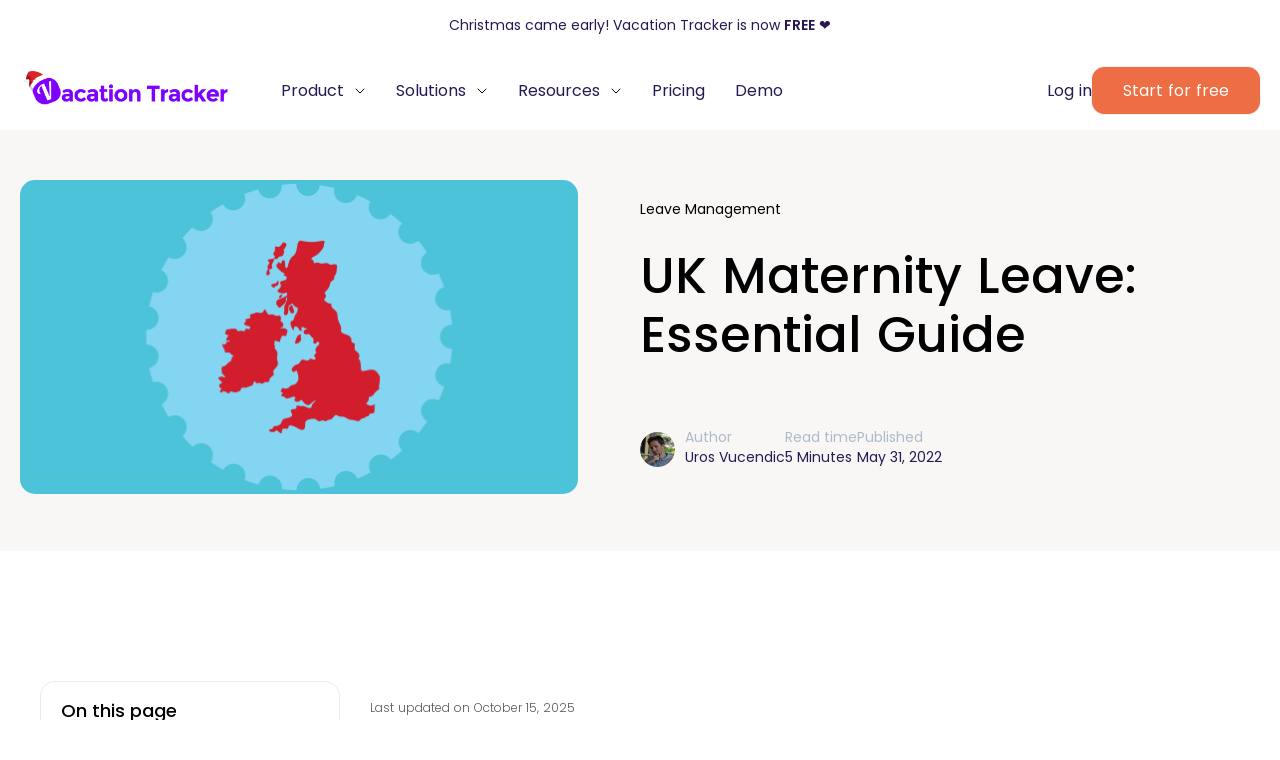

--- FILE ---
content_type: text/html
request_url: https://vacationtracker.io/blog/maternity-leave-in-the-uk-everything-you-need-to-know/
body_size: 73089
content:
<!DOCTYPE html>
  
  <html lang="en" class="vt html-en">
  

  
<head>
    
<script>(function(w,d,s,l,i){w[l]=w[l]||[];w[l].push({'gtm.start':
  new Date().getTime(),event:'gtm.js'});var f=d.getElementsByTagName(s)[0],
  j=d.createElement(s),dl=l!='dataLayer'?'&l='+l:'';j.async=true;j.src=
  'https://www.googletagmanager.com/gtm.js?id='+i+dl;f.parentNode.insertBefore(j,f);
  })(window,document,'script','dataLayer','GTM-P4S53LR');</script>


 
    <script id="cookieyes" type="text/javascript" src="https://cdn-cookieyes.com/client_data/5767932419dcf7efa80911a2/script.js"></script> 
    <script>
      gtag("consent", "default", {
        ad_user_data: "denied",
        ad_personalization: "denied",
        });
    </script>



    <meta charset="UTF-8" />
    <meta http-equiv="X-UA-Compatible" content="IE=edge" />
    <meta name="slack-app-id" content="A1L3ZBM7G" />
    <meta name="“facebook-domain-verification”" content="“rwxhecvliwcexcfeaai6glsz9kjfqi”" />
    <meta name="viewport" content="width=device-width, initial-scale=1.0">
    <link rel="shortcut icon" href="/static/img/favicon-3.png" type="image/x-icon" />
    
    
    <link rel="alternate" hreflang="x-default" href="https://vacationtracker.io/blog/maternity-leave-in-the-uk-everything-you-need-to-know/" />
    

    <link rel="alternate" hreflang="en" href="https://vacationtracker.io/blog/maternity-leave-in-the-uk-everything-you-need-to-know/" />
    
    
    

    <meta name="keywords" content="" />
    <meta name="description" content="This is a detailed guide to maternity leave in the UK, including entitlement, pay and benefits, return to work rights, and more." />

    
    <link rel="canonical" href="https://vacationtracker.io/blog/maternity-leave-in-the-uk-everything-you-need-to-know/">
  

    

    
    <meta property="og:locale" content="en_US"/>
    
    <meta property="og:type" content="article" />
    <meta property="og:title" content="UK Maternity Leave: Essential Guide" />
    <meta property="og:description" content="This is a detailed guide to maternity leave in the UK, including entitlement, pay and benefits, return to work rights, and more." />
    <meta property="og:url" content="/blog/maternity-leave-in-the-uk-everything-you-need-to-know/" />
    <meta property="og:site_name" content="Vacation Tracker" />
    <meta property="article:publisher" content="https://www.facebook.com/vacationtrackerbot" />
    <meta property="article:modified_time" content="2022-05-31 10:00:35 &#43;0000 UTC"/>
    
    <meta property="og:image" content="https://cms.vacationtracker.io/uploads/Maternity_Leave_in_the_UK_Everything_You_Need_to_Know_1_0a2a0d4177.png"/>
    
    <meta property="og:image:width" content="1366" />
    <meta property="og:image:height" content="768" />
    <meta property="og:image:type" content="image/png" />

    <meta name="twitter:card" content="summary_large_image" />
    <meta name="twitter:site" content="@vacationapp" />
    

    <link rel="preload" href="/static/fonts/Poppins-Regular.woff" as="font" type="font/woff" crossorigin></link>
    <link rel="preload" href="/static/fonts/Poppins-SemiBold.woff" as="font" type="font/woff" crossorigin></link>
    <link rel="preload" href="/static/fonts/Poppins-Medium.woff" as="font" type="font/woff" crossorigin></link>
    <link rel="preload" href="/static/fonts/Poppins-Light.woff" as="font" type="font/woff" crossorigin></link>
    <link rel="preload" href="/static/fonts/Poppins-Bold.woff" as="font" type="font/woff" crossorigin></link>
    <link rel="preload" href="/static/fonts/Poppins-Italic.woff" as="font" type="font/woff" crossorigin></link>
    <link rel="preload" href="/static/fonts/Poppins-Thin.woff" as="font" type="font/woff" crossorigin></link>

    <title>
        
            UK Maternity Leave: Essential Guide
        
    </title>

  

  <script type="application/ld+json">
    {
      "@context": "https://schema.org",
      "@type": "Article",
      "datePublished": "2022-05-31 10:00:35 \u002b0000 UTC",
      "dateModified": "2022-05-31 10:00:35 \u002b0000 UTC",
      "mainEntityOfPage": {
        "@type": "WebPage",
        "@id": "https:\/\/vacationtracker.io\/blog\/maternity-leave-in-the-uk-everything-you-need-to-know\/"
      },
      "headline": "UK Maternity Leave: Essential Guide",
      "description": "This is a detailed guide to maternity leave in the UK, including entitlement, pay and benefits, return to work rights, and more.",
      
      "author": {
        "@type": "Person",
        "name": "uros-vucendic",
        "url": "https://vacationtracker.io/author/uros-vucendic"
      },
      
      "image": {
        "@type": "ImageObject",
        "url": "https:\/\/cms.vacationtracker.io\/uploads\/Maternity_Leave_in_the_UK_Everything_You_Need_to_Know_1_0a2a0d4177.png"
      },
      "publisher": {
        "@type": "Organization",
        "name": "Vacation Tracker",
        "legalName": "Vacation Tracker Technologies",
        "url": "https://vacationtracker.io",
        "@id": "https://vacationtracker.io/#organization",
        "founder": {
          "@type": "Person",
          "name": "Lav Crnobrnja",
          "sameAs": "https://www.linkedin.com/in/lavcrnobrnja/"
        },
        "foundingDate": "2018",
        "description": "Vacation Tracker helps businesses automate leave tracking, manage PTO requests, and ensure compliance across teams, boosting productivity and transparency.",
        "address": {
          "@type": "PostalAddress",
          "streetAddress": "4455 Sherbrooke Street West",
          "addressLocality": "Westmount",
          "addressRegion": "Quebec",
          "postalCode": "H3Z 1E7",
          "addressCountry": "Canada"
        },
        "knowsAbout": {
          "@type": "DefinedTerm",
          "name": "paid time off",
          "@id": "https://www.wikidata.org/wiki/Q7124679"
        },
        "logo": "https://vacationtracker.io/static/img/VT-Logo-Purple.svg",
        "sameAs": [
          "https://www.linkedin.com/company/vacation-tracker/",
          "https://x.com/vacationapp",
          "https://www.facebook.com/vacationtracker",
          "https://www.youtube.com/@vacationtracker",
          "https://www.crunchbase.com/organization/vacation-tracker",
          "https://appsource.microsoft.com/en-in/product/office/WA200002167",
          "https://slack.com/marketplace/A1L3ZBM7G-vacation-tracker",
          "https://workspace.google.com/marketplace/app/vacation_tracker/906816703974"
        ]
      }
    }
  </script>


<link rel="stylesheet" href="/static/css/fonts.css">
<link rel="stylesheet" href="/static/css-v2/variables.css?v=1763105827">

    <link rel="stylesheet" href="/static/css-v2/style.css?v=1763105827">
    
    <link rel="stylesheet" href="/static/css-v2/header-v2.css?v=1763105827">
    
    
    
    <link rel="stylesheet" href="/static/css-v2/footer-v2.css?v=1763105827">
    
    <link rel="stylesheet" href="/static/css-v2/faq.css?v=1763105827">
    
    
        <link rel="stylesheet" href="/static/css-v2/blog/blog-list-v2.css?v=1763105827">
        <link rel="stylesheet" href="/static/css-v2/faq.css?v=1763105827">
        <link rel="stylesheet" href="/static/css-v2/partials/dont-compromise-section-v2.css?v=1763105827">
        <link rel="stylesheet" href="/static/css-v2/blog/single-blog-v3.css?v=1763105827"> 
    




    <script>
        if (typeof window !== 'undefined' && new URLSearchParams(location.search).get('embed') === 'app') {
            document.documentElement.classList.add('embed-mode');
            const style = document.createElement('style');
            style.textContent = `
                :root.embed-mode #header-main { display: none !important; }
                :root.embed-mode #hero-section-helpdesk { display: none !important; }
                :root.embed-mode #category-list { display: none !important; }
                :root.embed-mode #footer-wrap { display: none !important; }
                :root.embed-mode #content-section > .row-content > .col-content-right > .col-sticky > .col-sft { display: none !important; }
                :root.embed-mode #content-section > .row-content { flex-direction: column-reverse !important; }
            `;
            document.head.appendChild(style);
        }
    </script>

    

</head>
      
      <body class="systemfont">
      
    

    
    
        
        <noscript><iframe src="https://www.googletagmanager.com/ns.html?id=GTM-P4S53LR"
        height="0" width="0" style="display:none;visibility:hidden"></iframe></noscript>
        
    

      
    
    <div id="hello-bar">
        <p class="webinar-p"> 
            Christmas came early! Vacation Tracker is now <b>FREE</b> ❤️
        </p>
    </div>
    
    




<div id="transparent"></div>

<div id="video-transparent"></div>

    
     
    
    
        
    

    

    <header id="header-main" class=""><div class="header-wrap header-v2">
    <div class="menu-v2">
        
        <div class="col-menu-logo">
            <a href="/">
                
                    
                        <img src="/static/img/VT-Logo-Purple-ch.svg?v=1763105827" class="purple-logo" width="332" height="46" alt="Logo Vacation Tracker">
                    
                
            </a>
        </div>
        
        
        <div class="col-menu-links">
            <nav>
                <ul class="main-menu">
                    
                    <li class="has-submenu">
                        <a href="#" class="ddl-tag">
                            Product
                        </a> 
                        <ul class="submenu">
                            <div class="container-menu">
                                <div class="lists">
                                    <div class="platform">
                                        <div class="platform-header">
                                            <a href="/platform" class="a-tag-main-nav menu-btn-action"><h2>See Vacation Tracker in action</h2></a>
                                        </div>
                                    </div>
                                    <div class="section-list">
                                        <div class="section">
                                            <p>Capabilities</p>
                                            <ul class="list-icons">
                                                
                                                
                                                
                                                
                                                        <li>
                                                            <a href="/capability/leave-approval/">
                                                                
                                                                    <img src="https://cms.vacationtracker.io/uploads/Policies_02b111ba07.png" alt="Leave Approval" width="82" height="82">Leave Approval
                                                                
                                                            </a>
                                                        </li>
                                                    
                                                        <li>
                                                            <a href="/capability/policies/">
                                                                
                                                                    <img src="https://cms.vacationtracker.io/uploads/Scheduling_f33a964697.png" alt="Leave Policies" width="82" height="82">Leave Policies
                                                                
                                                            </a>
                                                        </li>
                                                    
                                                        <li>
                                                            <a href="/capability/location-control/">
                                                                
                                                                    <img src="https://cms.vacationtracker.io/uploads/Locations_f57ee26185.png" alt="Location Control" width="82" height="82">Location Control
                                                                
                                                            </a>
                                                        </li>
                                                    
                                                        <li>
                                                            <a href="/capability/scheduling/">
                                                                
                                                                    <img src="https://cms.vacationtracker.io/uploads/Smart_Scheduling_774edd77b7.png" alt="Smart Scheduling" width="82" height="82">Smart Scheduling
                                                                
                                                            </a>
                                                        </li>
                                                    
                                                        <li>
                                                            <a href="/capability/reports-alerts/">
                                                                
                                                                    <img src="https://cms.vacationtracker.io/uploads/reports_46865ac67d.png" alt="Reports &amp; Alerts" width="82" height="82">Reports &amp; Alerts
                                                                
                                                            </a>
                                                        </li>
                                                    
                                                        <li>
                                                            <a href="/capability/team-management/">
                                                                
                                                                    <img src="https://cms.vacationtracker.io/uploads/Partners_7cb0fe01a2.png" alt="Team Management" width="82" height="82">Team Management
                                                                
                                                            </a>
                                                        </li>
                                                    
                                                                                   
                                            </ul>
                                        </div>
                                        <div class="section">
                                            <p>Advanced Add-ons</p>
                                            <ul>
                                                
                                                
                                                
                                                    
                                                        <li>
                                                            <a href="/add-ons/leave-duration-limit/"> Leave Duration Limit</a>
                                                        </li>
                                                    
                                                        <li>
                                                            <a href="/add-ons/leave-request-notice-period/"> Leave Request Notice Period</a>
                                                        </li>
                                                    
                                                        <li>
                                                            <a href="/add-ons/blackout-period/"> Blackout Period</a>
                                                        </li>
                                                    
                                                        <li>
                                                            <a href="/add-ons/entitlements-by-role/"> Entitlement by Role</a>
                                                        </li>
                                                    
                                                        <li>
                                                            <a href="/add-ons/probation-period/"> Probation Period</a>
                                                        </li>
                                                    
                                                        <li>
                                                            <a href="/add-ons/seniority-entitlements/"> Seniority Entitlement</a>
                                                        </li>
                                                    
                                                        <li>
                                                            <a href="/add-ons/maximum-users-away/"> Maximum Users Away</a>
                                                        </li>
                                                    
                                                        <li>
                                                            <a href="/add-ons/visibility-manager/"> Visibility Manager</a>
                                                        </li>
                                                    
                                                        <li>
                                                            <a href="/add-ons/"> </a>
                                                        </li>
                                                    
                                                  
                                            </ul>
                                        </div>
                                        <div class="section">
                                            <p>How We Deliver</p>
                                            <ul class="list-icons">
                                                <li>
                                                    <a href="/alternative/">
                                                        <img src="/static/img/menu-icons/compare-arrow.png" alt="">
                                                        <div>
                                                            Compare
                                                            <span>See how we Stack up</span>
                                                        </div>
                                                    </a>
                                                </li>
                                                <li>
                                                    <a href="/changelog/">
                                                        <img src="/static/img/menu-icons/announcement.png" alt="">
                                                        <div>
                                                            Product Updates
                                                            <span>Get the latest</span>
                                                        </div>
                                                    </a>
                                                </li>
                                                <li>
                                                    <a href="/case-studies/">
                                                        <img src="/static/img/menu-icons/user-multiple.png" alt="">
                                                        <div>
                                                            Customers
                                                            <span>PTO Tracking in action</span>
                                                        </div>     
                                                    </a>
                                                </li>
                                                
                                                <li>
                                                    <a href="/buyers-guide/">
                                                        <img src="/static/img/menu-icons/manual-book.png" alt="">
                                                        <div>
                                                            Buyers Guide
                                                            <span>Find the right PTO Tracking solution</span>
                                                        </div>
                                                    </a>
                                                </li>
                                                
                                            </ul>
                                        </div>
                                    </div>
                                </div>
                                <div class="highlights integrations">
                                    <h2>Integrations</h2>
                                    <div class="integrations-row">
                                        <div class="integrations-col">
                                            <a href="/integration/slack" class="ab-slack">
                                                <img src="/static/img/icons/slack-landing.png" alt="">
                                                <div>
                                                    Slack
                                                    <span>Request, track, and plan PTO.</span>
                                                </div>
                                            </a>
                                        </div>
                                        <div class="integrations-col">
                                            <a href="/integration/microsoft-teams">
                                                <img src="/static/img/icons/teams-nav2.png" alt="">
                                                <div>
                                                    Microsoft Teams
                                                    <span>Manage leave inside Teams.</span>
                                                </div>
                                            </a>
                                        </div>
                                        <div class="integrations-col">
                                            <a href="/integration/google-workspace">
                                                <img src="/static/img/icons/google-landing.png" alt="">
                                                <div>
                                                    Google Workspace
                                                    <span>Sync calendars, track PTO.</span>
                                                </div>
                                            </a>
                                        </div>
                                    </div>
                                </div>
                            </div>         
                        </ul>
                    </li>
                    <li class="has-submenu">
                        <a href="#" class="ddl-tag">
                            Solutions
                        </a> 
                        <ul class="submenu">
                            <div class="container-menu">
                                <div class="lists">
                                    <div class="platform">
                                        <div class="platform-header">
                                            <h2>Solutions</h2>
                                        </div>
                                    </div>
                                    <div class="section-list">
                                        <div class="section">
                                            <p>By Industry</p>
                                            <ul class="list-icons">
                                                <ul class="list-icons">
                                                    
                                                    
                                                    
                                                        
                                                            <li>
                                                                <a href="/industry/technology/">
                                                                    
                                                                        <img src="https://cms.vacationtracker.io/uploads/intelligence_ai_e6e485404f.png" alt="Technology" width="82" height="82">
                                                                    
                                                                    Technology
                                                                </a>
                                                            </li>
                                                        
                                                            <li>
                                                                <a href="/industry/finance/">
                                                                    
                                                                        <img src="https://cms.vacationtracker.io/uploads/Finance_d6c6c53793.png" alt="Finance" width="82" height="82">
                                                                    
                                                                    Finance
                                                                </a>
                                                            </li>
                                                        
                                                            <li>
                                                                <a href="/industry/marketing/">
                                                                    
                                                                        <img src="https://cms.vacationtracker.io/uploads/Announcement_Megaphone_Streamline_Core_Neon_svg_89874d848a.png" alt="Marketing" width="82" height="82">
                                                                    
                                                                    Marketing
                                                                </a>
                                                            </li>
                                                        
                                                            <li>
                                                                <a href="/industry/healthcare/">
                                                                    
                                                                        <img src="https://cms.vacationtracker.io/uploads/Health_c0152047fa.png" alt="Healthcare" width="82" height="82">
                                                                    
                                                                    Healthcare
                                                                </a>
                                                            </li>
                                                        
                                                            <li>
                                                                <a href="/industry/education/">
                                                                    
                                                                        <img src="https://cms.vacationtracker.io/uploads/Edu_f53cf365cb.png" alt="Education" width="82" height="82">
                                                                    
                                                                    Education
                                                                </a>
                                                            </li>
                                                        
                                                            <li>
                                                                <a href="/industry/construction/">
                                                                    
                                                                        <img src="https://cms.vacationtracker.io/uploads/Construction_457190f566.png" alt="Construction" width="82" height="82">
                                                                    
                                                                    Construction
                                                                </a>
                                                            </li>
                                                        
                                                                                
                                                </ul>                                
                                            </ul>
                                        </div>
                                        <div class="section">
                                            <p>By Role</p>
                                            <ul>
                                                
                                                
                                                    
                                                        <li>
                                                            <a href="/roles/finance/">
                                                                
                                                                Payroll/Finance    
                                                            </a>
                                                        </li>
                                                    
                                                        <li>
                                                            <a href="/roles/human-resources/">
                                                                
                                                                Human Resources    
                                                            </a>
                                                        </li>
                                                    
                                                        <li>
                                                            <a href="/roles/it/">
                                                                
                                                                IT    
                                                            </a>
                                                        </li>
                                                    
                                                        <li>
                                                            <a href="/roles/managers/">
                                                                
                                                                Managers    
                                                            </a>
                                                        </li>
                                                    
                                                        <li>
                                                            <a href="/roles/operations/">
                                                                
                                                                Operations    
                                                            </a>
                                                        </li>
                                                    
                                                 
                                            </ul>
                                        </div>
                                        <div class="section">
                                            <p>By Location</p>
                                            <ul>
                                                
                                                
                                                
                                                    
                                                        <li>
                                                            <a href="/location/global-teams/">                                                                
                                                                
                                                                Global Teams    
                                                            </a>
                                                        </li>
                                                    
                                                        <li>
                                                            <a href="/location/single-site-teams/">                                                                
                                                                
                                                                Single Site Teams    
                                                            </a>
                                                        </li>
                                                    
                                                 
                                            </ul>
                                        </div>
                                    </div>
                                </div>
                                <div class="highlights case-studies">
                                    <div class="case-study-wrap">
                                        <span>Customer Story</span>
                                        <h2>Crossref&#39;s Case Study</h2>
                                        <p>Crossref is a not-for-profit organization running open infrastructure to link research objects, entities, and actions.</p>
                                        <img src="https://cms.vacationtracker.io/uploads/Crossref_Logo_a871a508e1.jpeg" alt="">
                                        <a href="/case-studies">See all</a>
                                    </div>
                                </div>
                            </div>         
                        </ul>
                    </li>
                    <li class="has-submenu">
                        <a href="#" class="ddl-tag">
                            Resources
                        </a> 
                        <ul class="submenu">
                            <div class="container-menu">
                                <div class="lists">
                                    <div class="platform">
                                        <div class="platform-header">
                                            <h2>Resources</h2>
                                        </div>
                                    </div>
                                    <div class="section-list">
                                        <div class="section">
                                            <p>Learn</p>
                                            <ul class="list-icons">
                                                <li>
                                                    <a href="/knowledge-hub/">
                                                        <img src="/static/img/menu-icons/blog.png" alt=""> 
                                                        <div>
                                                            Knowledge Hub
                                                            <span>Read the latest from our experts</span>
                                                        </div>
                                                    </a>
                                                </li>
                                                <li>
                                                    <a href="/office-hours/">
                                                        <img src="/static/img/menu-icons/group-meeting.png" alt="">
                                                        <div>
                                                            Webinars
                                                            <span>Get the most out of our platform</span>
                                                        </div>
                                                    </a>
                                                </li>
                                                <li>
                                                    <a target="_blank" href="/helpdesk/">
                                                        <img src="/static/img/menu-icons/open-book.png" alt="">
                                                        <div>
                                                            Guides / Training
                                                            <span>Step-by-step guides</span>
                                                        </div>
                                                    </a>
                                                </li>
                                                <li>
                                                    <a href="/product/core-leave-management/">
                                                        <img src="https://cms.vacationtracker.io/uploads/Partners_7cb0fe01a2.png" alt=" Leave Management">
                                                        <div>
                                                            Leave Management
                                                            <span></span>
                                                        </div>
                                                    </a>
                                                </li>
                                                
                                            </ul>
                                        </div>
                                        <div class="section">
                                            <p>Connect</p>
                                            <ul>
                                                <li><a target="_blank" href="/helpdesk/">Help Center</a></li>
                                                <li><a href="#" class="open-chat">Submit a help request</a></li>
                                                
                                            </ul>
                                        </div>
                                        <div class="section">
                                            <p>Support and Services</p>
                                            <ul>
                                                <li><a href="/alternative/">Compare</a></li>
                                                <li><a href="/changelog/">Product Updates</a></li>
                                                <li><a href="/case-studies/">Success Stories</a></li>
                                            </ul>
                                        </div>
                                    </div>
                                </div>
                                <div class="highlights case-studies">
                                    <div class="case-study-wrap">
                                        <span>Featured Guide</span>
                                        <h2>The Ultimate Vacation Tracker Guide</h2>
                                        <img src="https://cms.vacationtracker.io/uploads/hero_a6e6cfaa7c.png" alt="The Ultimate Vacation Tracker Guide">
                                        <a href="/blog/ultimate-vacation-tracker-guide">Read more</a>
                                    </div>
                                </div>
                            </div>         
                        </ul>
                    </li>
                    
                    <li>
                        <a class="pricing-link" href="/pricing/">
                            Pricing
                        </a>   
                    </li>
                    <li>
                        
                        <a class="rqd-menu-item demo-link" href="/request-a-demo/">
                            Demo
                        </a>
                        
                    </li>
                </ul>

                <div class="col-mob-links">
                    
                    <ul>
                        <li>
                            
                            <a href="https://app.vacationtracker.io/signup" class="click-signup-event sft-style-v2 orange-btn-v2">Start for free</a>
                            
                        </li> 
                        <li>
                            <a href="https://app.vacationtracker.io/signin" class="click-login-event sft-style-v2 soft-lavender-btn">Log in</a>
                        </li>
                    </ul>
                </div>
            </nav>
        </div>
        
        
        <div class="col-menu-cta">
                    
            <ul>
                <li>
                    <a href="https://app.vacationtracker.io/signin" class="click-login-event">Log in</a>
                </li>
                <li>
                    
                    <a href="https://app.vacationtracker.io/signup" class="click-signup-event sft-style-v2 orange-btn-v2">Start for free</a>
                    
                </li> 
            </ul>
        </div>
     
        <div class="block-burgder-mob">
            <div id="nav-icon4" class="">
                <span></span>
                <span></span>
                <span></span>
            </div>
        </div>
        

        
    </div>
</div></header>




      
      <main>
<div class="content-wrap">
    <section id="hero-section">
        <div class="row-hero">
            <div class="col-hero-left">
                <img src="https://cms.vacationtracker.io/uploads/Maternity_Leave_in_the_UK_Everything_You_Need_to_Know_1_0a2a0d4177.png" alt="UK Maternity Leave: Essential Guide">
            </div>
            <div class="col-hero-right">
                <div class="box-right">
                    <div class="col-breadcrumb">
                        
                        
                        <ul class="category-text">
                            
                            <li>
                                <a href="/tag/leave-management">Leave-Management</a>
                            </li>
                            
                        </ul>
                        
                    </div>
                    <div class="col-title">
                        <h1>UK Maternity Leave: Essential Guide</h1>
                    </div>
                    <div class="author-info">
                        <ul>
                            <li>
                                <a href="/author/uros-vucendic/">
                                    <img src="/static/img/author/uros-vucendic.jpg" alt="uros-vucendic">
                                    <div>
                                        <p>Author</p>
                                         <span>Uros Vucendic</span>
                                    </div>
                                </a>
                            </li>
                            <li>
                                <p>Read time</p>
                                <span>5 minutes</span>
                            </li>
                            <li>
                                <p>Published</p>
                                <span> 
                                    
                                    May 31, 2022
                                </span>
                            </li>
                        </ul>
                      </div>
                </div>
            </div>
        </div>
    </section>

    <section id="content-section">
        <div class="row-content">
            <div class="col-content-left">
                <div class="col-sticky">
                    <div class="col-toc">
                        <h3>On this page</h3>
                        <div class="table-of-contents tocDesk"></div>
                    </div>

                    <div class="col-sft">
                        <p>Manage your <b>paid time off</b> all in one place with Vacation Tracker.</p>
                        <a href="https://app.vacationtracker.io/signup" data-event="click_signup_sidebar" class="click-signup-event sft-style-v2 sft-btn-v2">Start for free</a>
                    </div>

                    
                </div>
            </div>
            <div class="col-content-center">
                
                

                
                <div class="col-post-content" id="table-of-contents">
                    <div class="col-updated-info">
                        <p>Last updated on 
                            
                            
                            October 15, 2025

                        </p>
                    </div>
                    <div class="col-post-info">
                        <p>Maternity leave in the UK provides mothers with time to bond with their newborn children and recover from childbirth. In the United Kingdom, maternity leave is typically around six months, although some women may take longer.&nbsp;</p><p>There are a number of different types of maternity leave available in the UK, including statutory maternity leave and <a href="https://vacationtracker.io/blog/how-to-plan-your-parental-leave">shared parental leave</a>. This article will provide an overview of each type of maternity leave.</p><p>Learn more about all types of <a href="https://vacationtracker.io/leave-laws/europe/united-kingdom/"><strong>leave laws in the UK</strong></a></p><h3>Statutory Maternity Leave</h3><h4>How Long is Maternity Leave in the UK?</h4><p>If you are employed and pregnant, you’re entitled to <strong>one year</strong> (52 weeks) of Statutory Maternity Leave. It doesn’t matter how long you’ve worked for your employer, how much you’re paid, or how many hours a week you work.&nbsp;</p><p>You are entitled to up to 52 weeks of maternity leave, and leave consists of:</p><ul><li><strong>Ordinary Maternity Leave</strong> – first 26 weeks</li><li><strong>Additional Maternity Leave</strong> – last 26 weeks</li></ul><p>While you’re entitled to 52 weeks off work, you will only receive maternity pay for 39 of them if you’re eligible. The remainder of 13 weeks is unpaid.</p><h4>Minimum Maternity Leave</h4><p>Employees are not required to take 52 weeks but must take at least two weeks leave after childbirth or four weeks leave if the employee works in a factory.&nbsp;</p><h4>Eligibility for Maternity Leave</h4><p>You’re entitled to <a href="https://vacationtracker.io/blog/countries-with-the-best-maternity-and-paternity-leave">maternity leave</a> if you’re an employee. You’re probably an employee if you do regular work with fixed hours set by your employer.</p><p>You aren’t entitled to maternity leave if you’re a ‘worker’.&nbsp;</p><p>You’re a worker if you are:</p><ul><li>employed through an agency</li><li>freelance</li><li>self-employed</li><li>on a zero-hours contract</li><li>a casual worker</li></ul><h4>If You Cannot Get Maternity Leave</h4><p>By law, you need to take at least two weeks off work after having your baby (four weeks if you work in a factory) even if you are not entitled to maternity leave.</p><h4>When to Start Maternity Leave in the UK?</h4><p>You can start your maternity leave any day from 11 weeks before your due date.&nbsp;</p><p>This is when you are about 29 weeks pregnant, but you have to use the due date on your ‘MAT B1 form’, which your midwife or GP will give you. Find the Sunday before your baby is due (or the due date if it is a Sunday) and count back 11 Sundays. It is up to you to decide when you want to stop work.&nbsp;</p><p>Your maternity leave will start earlier if:</p><ul><li>your baby comes early (the leave starts the day after you give birth)</li><li>you’re off work with an illness related to your pregnancy, and this happens in the 4 weeks before the week of your due date</li></ul><h4>Telling Your Employer You’re Pregnant</h4><p>If you’re entitled to paid maternity leave, you must tell your employer you’re pregnant no later than the 15th week before your baby is due.</p><p>You must tell them:</p><ul><li>you’re pregnant</li><li>the date of the week your baby is due (your employer can ask to see a medical certificate or ‘MAT B1 form’ – you get this from your doctor or midwife once you’re 20 weeks pregnant)</li><li>the date you want to start maternity leave</li></ul><p>It’s a good idea to put this in an email or letter, as your employer might want it in writing.</p><p>After you’ve told your employer, they should reply within 28 days and confirm the end date of your maternity leave.</p><h4>Maternity Pay – What You’re Entitled To</h4><p>There’s a good chance you’ll be able to get maternity pay if you’re having a baby and you have a job or had one recently.&nbsp;</p><p>You could get one of these:</p><ul><li><strong>Statutory Maternity Pay (SMP</strong>): the standard type of maternity pay – if you’re entitled to this it’s the legal minimum your employer can pay you</li><li><strong>Contractual (Enhanced) Maternity Pay:</strong> some employers offer this instead of statutory maternity pay – your contract or company maternity policy should tell you if yours does</li><li><strong>Maternity Allowance:</strong> you might get this from the government if you can’t get statutory maternity pay from your employer</li></ul><h3>What is Statutory Maternity Pay (SMP)?</h3><p>This is the type of maternity pay that most people get. Statutory Maternity Pay (SMP)&nbsp; is the legal minimum your employer normally has to pay you while you’re on maternity leave.</p><p>Statutory Maternity Pay is paid for 39 weeks to women who qualify for it.</p>


<div class="blog-newsletter row-section-title">
    <div class="col-section-title">
        <div>Take the guesswork <img src='/static/img/icons/trail-icon1.png' alt='newsletter'> <br> out of time off <img src='/static/img/icons/trail-icon2.png' alt='newsletter'> tracking.</div>
        <p>Know exactly who's off and when—no spreadsheets, no surprises.</p>

        <a href="https://app.vacationtracker.io/signup" data-event="click_signup_form" class="click-signup-event sft-style-v2 dark-violet-btn-v2">Start for free</a>
        <div class="check-div">
            <img src="/static/img/icons/check.svg" alt="check"><span>No credit card required.</span>
        </div>
    </div>
  
</div><h4>Eligibility for SMP</h4><p>To get Statutory Maternity Pay you must:</p><ul><li>earn at least £120 a week on average (before tax)</li><li>have worked for your employer continuously for at least 26 weeks when you reach the 15th week before your due date</li><li>give the correct notice and proof you’re pregnant</li></ul><p>If you’re not eligible for SMP, you might be able to get Maternity Allowance.</p><h4>How Much is Statutory Maternity Pay?</h4><p>SMP is paid for up to 39 weeks of your 52-week maternity leave.</p><p><i><strong>For the first 6 weeks</strong></i></p><ul><li>90% of your average weekly pay (before tax).</li></ul><p><i><strong>For the next 33 weeks</strong></i></p><p>You get whichever is lower:</p><ul><li>£187.18 a week</li><li>90% of your average weekly earnings.</li></ul><p><i><strong>The next 13 weeks</strong></i>&nbsp;</p><ul><li>Unpaid</li></ul><p>You’ll get the same amount even if you’re pregnant with more than one baby.</p><p>The £187.18 rate of statutory maternity pay usually increases in April each year. If it increases while you’re getting statutory maternity pay, you’ll get the new, higher amount from the date of the change.</p><h4>When Does SMP Start?</h4><p>Statutory Maternity Pay starts on the same day as your maternity leave.</p><h3>Contractual (Enhanced) Maternity Pay</h3><p>Some employers might offer you Contractual Maternity Pay, sometimes known as occupational maternity pay.&nbsp;</p><p>Contractual maternity pay is an extra benefit some employers offer. This will be more than Statutory Maternity Pay. For example, you might get 26 weeks of full pay followed by 13 weeks of SMP.</p><p>Check your contract or company maternity policy, or ask your employer whether you get contractual maternity pay. You might also be able to get details from a staff handbook or your union or staff association. Find out the amount of pay you get and how long you get it.</p><p>If you don’t return to work after the pregnancy or you leave shortly after maternity leave, you might have to repay what you were paid over the Statutory Maternity Pay.</p><h3>Maternity Allowance</h3><p>If you’re pregnant or have a new baby but do not qualify for Statutory Maternity Pay, you might be able to claim Maternity Allowance through Jobcentre Plus.</p><h4>What is Maternity Allowance?</h4><p>A fortnightly or monthly payment from the government if you can’t claim Statutory Maternity Pay. Maternity Allowance (MA) is paid by your local Jobcentre Plus for 39 weeks.&nbsp;</p><h4>Who Gets Maternity Allowance?</h4><p>Pregnant women and new mums who can’t claim Statutory Maternity Pay because they:</p><ul><li>haven’t worked for your employer for long enough</li><li>are self-employed</li><li>their average pay is less than £120 per week</li><li>have recently stopped working</li><li>take part in unpaid work for the business of your spouse or civil partner</li></ul><h4>Eligibility</h4><p>You can get Maternity Allowance for 39 weeks if you’ve been:</p><ul><li>employed or registered as self-employed for at least 26 weeks of the 66 weeks before your baby’s due</li><li>earning £30 a week or more in at least 13 weeks – the weeks do not have to be together</li></ul><h4>How Much is Maternity Allowance?</h4><p>If you’re employed or have recently stopped working:</p><ul><li>you’ll get £187.18 a week or 90% of your average weekly earnings (whichever is less) for 39 weeks</li></ul><p>If you’re self-employed:</p><ul><li>you can get between £27 to £187.18 a week for 39 weeks</li></ul><h4>How Do I Claim Maternity Allowance?</h4><p>If you live in England, Wales, or Scotland, call 0800 055 6688 or fill in the Maternity Allowance (MA1) claim form on the <a href="https://www.gov.uk/government/publications/maternity-allowance-claim-form">GOV.UK website</a>.</p><p>If you live in Northern Ireland, call 02890 823 318 for a form or download one from the <a href="https://www.nidirect.gov.uk/publications/maternity-allowance-form-ma1-guidance-notes-and-test-period-table">Nidirect website</a>.&nbsp;</p><h3>Rights While Pregnant At Work</h3><ul><li><strong>Paid time off for antenatal appointments</strong> – While you’re pregnant you can take paid time off work for antenatal appointments your doctor, nurse, or midwife recommends. This might include parenting or relaxation classes as well as medical appointments.&nbsp;</li><li><strong>Sick pay while you’re pregnant</strong> – You’re entitled to sick pay if you get sick when you’re pregnant.</li><li><strong>Health and safety</strong> – Once you’ve told your employer in writing that you’re pregnant, they have to check your job for any health and safety risks to you or your baby. This is called a ‘risk assessment’.</li></ul><h3>Rights While You’re on Maternity Leave</h3><p>While you’re on maternity leave, you’ll still be entitled to:</p><ul><li>protection from unfair dismissal</li><li>pension payments and rights during your period of Statutory Maternity Pay payment</li><li>pay rises</li><li>bonuses</li><li>build up (accrue) holiday</li><li>any other employee benefits—for example, gym membership and medical insurance for the entire maternity leave period</li><li>return to work</li></ul><h2>Final Notes</h2><p>Maternity leave is an important time for mothers to bond with their newborn children and recover from childbirth. In the UK, there are a number of different types of maternity leave available, each with its own benefits. By carefully considering their options, mothers can choose the type of leave that best suits their needs. To explore entitlements for both parents, read our guide to <a href="https://vacationtracker.io/blog/what-you-need-to-know-about-parental-leave-in-the-uk">parental leave in the UK.</a></p><p>For employers who need to keep track of employee absences, tracking and managing maternity leave can be a challenge. <a href="https://vacationtracker.io/">Vacation Tracker</a> offers a solution that helps employers to effectively manage leave, including tracking employee leave entitlements and providing automated reminders. Sign up for a demo to try it out.</p>


<div class="blog-newsletter row-section-title">
    <div class="col-section-title">
        <div>Take the guesswork <img src='/static/img/icons/trail-icon1.png' alt='newsletter'> <br> out of time off <img src='/static/img/icons/trail-icon2.png' alt='newsletter'> tracking.</div>
        <p>Know exactly who's off and when—no spreadsheets, no surprises.</p>

        <a href="https://app.vacationtracker.io/signup" data-event="click_signup_form" class="click-signup-event sft-style-v2 dark-violet-btn-v2">Start for free</a>
        <div class="check-div">
            <img src="/static/img/icons/check.svg" alt="check"><span>No credit card required.</span>
        </div>
    </div>
  
</div>
<div class="autor-box">
    
    
    
    
    

    
        
    

    <div class="wrap-autor">
      
        <div class="autor-img"> 
            <picture>
                <img
                    src="/static/img/author/uros.jpeg" 
                    decoding="async"
                    fetchpriority="hight"
                    width="100" height="100" 
                    alt="Uros Vucendic"
                    loading="lazy"/>
            </picture>
        </div>
      
        <div class="autor-text">
            <h6><a href="/author/uros-vucendic">Uros Vucendic</a></h6>
            <p>
                After many years of working as a programmer, Uros has finally returned to his true passion, which would be writing, as a content writer in Vacation Tracker. Human words surely bring more beauty and poetry than codes do, so one could say that today, at last, he is content as a writer. A content writer.
            </p>
        </div>
    </div>
</div>
</div>
                </div>
                

                
            </div>

            <div class="col-content-right"></div>
        </div>
    </section>
    
    <section></section>
    
    <section id="related-posts-section">
        <div class="row-related">
            <div class="col-related-title">
                <h2>Related articles</h2>
            </div>
            <div class="col-related-link">
                
                <a href="/tag/leave-management/" class="sft-style-v2 black-btn">View all</a>
            </div>
        </div>
        

        
        

        
        

        
        

        
        
        
        
        

        

        <div class="cards-container" id="section-post-blog"> 
        
            <div class="card">
            <a href="/blog/best-way-track-employee-time-off/">
                <img src="https://cms.vacationtracker.io/uploads/What_Is_the_Best_Way_to_Track_Employee_Time_Off_a8d5570b43.png" alt="What Is the Best Way to Track Employee Time Off?" class="card-icon">
            </a>

            <div class="item-text">
                
                
                
                <ul class="category-text">
                    
                    <li>
                        <a href="/tag/leave-management/">Leave-Management</a>
                    </li>
                    
                </ul>
                

                <a href="/blog/best-way-track-employee-time-off/">
                <h3>What Is the Best Way to Track Employee Time Off?</h3>
                <p>
                    
                    If your idea of tracking time off still revolves around post-it notes, an outdated spreadsheet, or digging through old …
                </p>
                </a>

                <div class="read-more-btn">
                <a href="/blog/best-way-track-employee-time-off/">
                    Read more <img src="/static/img/icons/arrow-down-black.png" alt="">
                </a>
                </div>
            </div>
            </div>
        
            <div class="card">
            <a href="/blog/top-leave-management-software/">
                <img src="https://cms.vacationtracker.io/uploads/HR_SOFTWARE_3_e117958df4.png" alt="Top 7 Leave Management Software for 2026" class="card-icon">
            </a>

            <div class="item-text">
                
                
                
                <ul class="category-text">
                    
                    <li>
                        <a href="/tag/leave-management/">Leave-Management</a>
                    </li>
                    
                </ul>
                

                <a href="/blog/top-leave-management-software/">
                <h3>Top 7 Leave Management Software for 2026</h3>
                <p>
                    
                    You're tracking time off in spreadsheets, and someone just asked if they can take next Friday off. Before you answer, …
                </p>
                </a>

                <div class="read-more-btn">
                <a href="/blog/top-leave-management-software/">
                    Read more <img src="/static/img/icons/arrow-down-black.png" alt="">
                </a>
                </div>
            </div>
            </div>
        
            <div class="card">
            <a href="/blog/handle-last-minute-leave-requests/">
                <img src="https://cms.vacationtracker.io/uploads/HR_SOFTWARE_1_e4ba4f3685.png" alt="How to handle last-minute leave requests" class="card-icon">
            </a>

            <div class="item-text">
                
                
                
                <ul class="category-text">
                    
                    <li>
                        <a href="/tag/leave-management/">Leave-Management</a>
                    </li>
                    
                </ul>
                

                <a href="/blog/handle-last-minute-leave-requests/">
                <h3>How to handle last-minute leave requests</h3>
                <p>
                    
                    Last-minute leave requests can put even the most organized managers and HR teams in a tough spot. One day, you think …
                </p>
                </a>

                <div class="read-more-btn">
                <a href="/blog/handle-last-minute-leave-requests/">
                    Read more <img src="/static/img/icons/arrow-down-black.png" alt="">
                </a>
                </div>
            </div>
            </div>
        
        </div>
    </section>
    
    
    <section id="section-topic">
        <div class="container">
            <div class="row-section-title">
                <div class="col-section-title">
                    <h2>Browse by Topic</h2>
                </div>
            </div>

            <div class="row-topics">
                <div class="col-topic">
                    <a href="/tag/leave-management/">
                        <img src="/static/img/topics/leave-managament.png" alt="Leave Management" class="card-icon">
                        <span>Leave Management</span>
                    </a>
                </div>
                
                <div class="col-topic">
                    <a href="/tag/how-to-guides/">
                        <img src="/static/img/topics/how-to-guides.png" alt="Leave Management" class="card-icon">
                        <span>How-To Guides</span>
                    </a>
                </div>
                
                <div class="col-topic">
                    <a href="/tag/vacation-tracker-news/">
                        <img src="/static/img/topics/vacation-tracker-news.png" alt="Leave Management" class="card-icon">
                        <span>Vacation Tracker News</span>
                    </a>
                </div>
                
                <div class="col-topic">
                    <a href="/tag/hr-insights/">
                        <img src="/static/img/topics/hr-insights.png" alt="Leave Management" class="card-icon">
                        <span>HR Insights</span>
                    </a>
                </div>
                
                <div class="col-topic">
                    <a href="/tag/software/">
                        <img src="/static/img/topics/software.png" alt="Leave Management" class="card-icon">
                        <span>Software</span>
                    </a>
                </div>
                
                <div class="col-topic">
                    <a href="/tag/updates/">
                        <img src="/static/img/topics/software.png" alt="Updates" class="card-icon">
                        <span>Updates</span>
                    </a>
                </div>
            </div>
        </div>
    </section>
    <section id="footer-section-dont-compromise" class="footer-section">
    <div class="container">
        <div class="footer-content-dont-compromise">
            <div class="footer-title-dont-compromise">
                
                <h2>Don't Compromise. <br> Use Vacation Tracker.</h2>
                
            </div>
            <div class="footer-cta-dont-compromise">
                <a href="https://app.vacationtracker.io/signin" class="click-login-event btn-style-v2 white-btn">Start for free</a>
            </div>
        </div>
    </div>
</section></div>
<script>
    const container = document.querySelector('#table-of-contents');
    container.querySelectorAll('colgroup').forEach(el => el.remove());

</script>

      
      </main>
      

      <div id="modal-yt-video">
    <div class="yt-video-wrap">
        <iframe id="iframe-yt" src="" title="YouTube video player" frameborder="0" allow="accelerometer; autoplay; clipboard-write; encrypted-media; gyroscope; picture-in-picture" allowfullscreen></iframe>
    </div>
</div>

<div id="modal-video-player">
    <div class="video-player-wrap">
        <video id="video-tag" autoplay playsinline controls>
        </video>
    </div>
</div>
<div id="footer-wrap">
    
<footer>
    <div class="footer-body" id="footerBody">
        <div class="row-footer-links">
            <div class="col-footer-logo-social">
                <div class="block-footer-logo">
                    <a href="/">
                        <img src="/static/img/footer-logo.png?v=1763105827" alt="Logo">
                    </a>
                </div>
                
                <div class="block-footer-social">
                    <ul>
                        <li>
                            <a href="https://www.facebook.com/vacationtracker" target="_blank">
                                <img src="/static/img/icons/fb-footer.png" alt="Facebook">
                            </a>
                        </li>
                        <li>
                            <a href="https://www.twitter.com/vacationapp" target="_blank">
                                <img src="/static/img/icons/x-footer.png" alt="X">
                            </a>
                        </li>
                        <li>
                            <a href="https://www.youtube.com/channel/UCGmtxe8zTZ0O1nd1hPxqDng" target="_blank">
                                <img src="/static/img/icons/yt-footer.png" alt="YouTube">
                            </a>
                        </li>
                        <li>
                            <a href="https://ca.linkedin.com/company/vacation-tracker" target="_blank">
                                <img src="/static/img/icons/in-footer.png" alt="In">
                            </a>
                        </li>
                    </ul>
                </div>

                

                <div class="block-app-footer-btn">
                    <ul>
                        <li>
                            <a href="https://apps.apple.com/app/id6745224602" target="_blank">
                                <img src="https://cms.vacationtracker.io/uploads/Component_2_78e3ea8ba8.png" alt="App Store">
                            </a>
                        </li>
                        <li>
                            <a href="https://play.google.com/store/apps/details?id=io.vacationtracker.mobile" target="_blank">
                                <img src="https://cms.vacationtracker.io/uploads/Component_3_10d2ff092c.png" alt="Google Play">
                            </a>
                        </li>
                    </ul>
                </div>
            </div>

            <div class="col-footer-main-links">
                <ul>
                    <li>
                        <a href="/pricing/">Pricing</a>
                    </li>
                    <li>
                        <a href="/about/">About</a>
                    </li>
                    
                    <li>
                        <a href="/tools/">HR Toolkit</a>
                    </li>
                    
                    <li>
                        <a href="/save-the-planet-take-a-vacation/">Going Green</a>
                    </li>
                </ul>
            </div>
        </div>
        <hr class="footer-hr">
        <div class="row-footer-sec-links">
            
            <div class="col-footer-bottom-links">
                <div class="col-year">
                    <p>&copy; 2025. <a href="/">Vacation Tracker</a></p>
                </div>
                <div class="col-sec-links">
                    <ul>
                        <li>
                            <a href="/privacy-policy/">Privacy Policy</a>
                        </li>
                        <li>
                            <a href="/terms-of-service/">Terms of service</a>
                        </li>
                        <li>
                          <a href="/refund-policy/">Refund Policy</a>
                        </li>
                        <li>
                            <a href="/dpa/">DPA</a>
                        </li>
                        <li>
                            <a href="/security/">Security</a>
                        </li>
                        <li>
                            <img src="/static/img/icons/footer-gdpr.png?v=1763105827" alt="GDPR">
                        </li>
                        <li>
                            <img src="/static/img/icons/footer-soc.png?v=1763105827" alt="SOC2">
                        </li>
                    </ul>
                </div>
            </div>
        </div>
    </div>
    <div class="footer-scroll" id="footerScroll">
        <div class="col-footer-scroll" id="footerScrollContent">

        <h3 class="trees-count"></h3>
          <p>Trees planted</p>
          <a href="/save-the-planet-take-a-vacation/" class="sft-style-v2 white-btn">How your team helps</a>
        </div>
        <div class="footer-arrow" id="footerArrow"></div>
    </div>     
</footer>
<div id="footer-bottom"></div> 
    
</div><script src="https://ajax.googleapis.com/ajax/libs/jquery/2.1.3/jquery.min.js"></script>
<script src="/static/js/main.js?v=1763105827"></script>


  
    <script src="/static/js-v2/nav-v2.js?v=1763105827"></script>
  

  
  

  
    <script src="/static/js/owl.carousel.min.js?v=1763105827"></script>
    <script src="/static/js-v2/table-of-content-v2.js?v=1763105827"></script>
    <script src="/static/js-v2/blog-list-v2.js?v=1763105827"></script>
    <script src="/static/js-v2/blog-single-v2.js?v=1763105827"></script>
    <script src="/static/js-v2/tags-rewrite.js?v=1763105827"></script>
  


 



  
  <script type="text/javascript">window.$crisp=[];window.CRISP_WEBSITE_ID='b0a287f7-571c-45e0-92bc-3c30d8abc2ea';(function(){d=document;s=d.createElement("script");s.src="https://client.crisp.chat/l.js";s.async=1;d.getElementsByTagName("head")[0].appendChild(s);})();</script>  
  <script src="/static/js/event-script.js?v=1763105827"></script>
 

      <script>

        
        

        
        
        

        
        
        

        
        
        

        
        
        
        
        

        
        
        
        
        
        
        
        
        
        
        
        
        
        
        
        
        
        
        
        
        
        
        
        
        
      </script>
    </body>
</html>

--- FILE ---
content_type: text/css
request_url: https://vacationtracker.io/static/css/fonts.css
body_size: 9367
content:
@font-face {
    font-family: montserrat;
    font-style: normal;
    font-weight: 400;
    src: local("Montserrat"), url(../fonts/Montserrat-Regular.woff) format("woff");
    font-display: swap;
}
@font-face {
    font-family: montserrat;
    font-style: italic;
    font-weight: 400;
    src: local("Montserrat"), url(../fonts/Montserrat-Italic.woff) format("woff");
    font-display: swap;
}
@font-face {
    font-family: montserrat;
    font-style: normal;
    font-weight: 250;
    src: local("Montserrat"), url(../fonts/Montserrat-Thin.woff) format("woff");
    font-display: swap;
}
@font-face {
    font-family: montserrat;
    font-style: italic;
    font-weight: 250;
    src: local("Montserrat"), url(../fonts/Montserrat-ThinItalic.woff) format("woff");
    font-display: swap;
}
@font-face {
    font-family: montserrat;
    font-style: normal;
    font-weight: 275;
    src: local("Montserrat"), url(../fonts/Montserrat-ExtraLight.woff) format("woff");
    font-display: swap;
}
@font-face {
    font-family: montserrat;
    font-style: italic;
    font-weight: 275;
    src: local("Montserrat"), url(../fonts/Montserrat-ExtraLightItalic.woff) format("woff");
    font-display: swap;
}
@font-face {
    font-family: montserrat;
    font-style: normal;
    font-weight: 300;
    src: local("Montserrat"), url(../fonts/Montserrat-Light.woff) format("woff");
    font-display: swap;
}
@font-face {
    font-family: montserrat;
    font-style: italic;
    font-weight: 300;
    src: local("Montserrat"), url(../fonts/Montserrat-LightItalic.woff) format("woff");
    font-display: swap;
}

@font-face {
    font-family: montserrat;
    font-style: normal;
    font-weight: 500;
    src: local("Montserrat"), url(../fonts/Montserrat-Medium.woff) format("woff");
    font-display: swap;
}
@font-face {
    font-family: montserrat;
    font-style: italic;
    font-weight: 500;
    src: local("Montserrat"), url(../fonts/Montserrat-MediumItalic.woff) format("woff");
    font-display: swap;
}
@font-face {
    font-family: montserrat;
    font-style: normal;
    font-weight: 600;
    src: local("Montserrat"), url(../fonts/Montserrat-SemiBold.woff) format("woff");
    font-display: swap;
}
@font-face {
    font-family: montserrat;
    font-style: italic;
    font-weight: 600;
    src: local("Montserrat"), url(../fonts/Montserrat-SemiBoldItalic.woff) format("woff");
    font-display: swap;
}
@font-face {
    font-family: montserrat;
    font-style: normal;
    font-weight: 700;
    src: local("Montserrat"), url(../fonts/Montserrat-Bold.woff) format("woff");
    font-display: swap;
}
@font-face {
    font-family: montserrat;
    font-style: italic;
    font-weight: 700;
    src: local("Montserrat"), url(../fonts/Montserrat-BoldItalic.woff) format("woff");
    font-display: swap;
}
@font-face {
    font-family: montserrat;
    font-style: normal;
    font-weight: 800;
    src: local("Montserrat"), url(../fonts/Montserrat-ExtraBold.woff) format("woff");
    font-display: swap;
}
@font-face {
    font-family: montserrat;
    font-style: italic;
    font-weight: 800;
    src: local("Montserrat"), url(../fonts/Montserrat-ExtraBoldItalic.woff) format("woff");
    font-display: swap;
}
@font-face {
    font-family: montserrat;
    font-style: normal;
    font-weight: 900;
    src: local("Montserrat"), url(../fonts/Montserrat-Black.woff) format("woff");
    font-display: swap;
}
@font-face {
    font-family: montserrat;
    font-style: italic;
    font-weight: 900;
    src: local("Montserrat"), url(../fonts/Montserrat-BlackItalic.woff) format("woff");
    font-display: swap;
}


/* POPPINS */
@font-face {
    font-family: poppins;
    font-style: normal;
    font-weight: 400;
    src: local("Poppins"), url(../fonts/Poppins-Regular.woff) format("woff");
    font-display: swap;
}
@font-face {
    font-family: poppins;
    font-style: italic;
    font-weight: 400;
    src: local("Poppins"), url(../fonts/Poppins-Italic.woff) format("woff");
    font-display: swap;
}
@font-face {
    font-family: poppins;
    font-style: normal;
    font-weight: 250;
    src: local("Poppins"), url(../fonts/Poppins-Thin.woff) format("woff");
    font-display: swap;
}
@font-face {
    font-family: poppins;
    font-style: italic;
    font-weight: 250;
    src: local("Poppins"), url(../fonts/Poppins-ThinItalic.woff) format("woff");
    font-display: swap;
}
@font-face {
    font-family: poppins;
    font-style: normal;
    font-weight: 275;
    src: local("Poppins"), url(../fonts/Poppins-ExtraLight.woff) format("woff");
    font-display: swap;
}
@font-face {
    font-family: poppins;
    font-style: italic;
    font-weight: 275;
    src: local("Poppins"), url(../fonts/Poppins-ExtraLightItalic.woff) format("woff");
    font-display: swap;
}
@font-face {
    font-family: poppins;
    font-style: normal;
    font-weight: 300;
    src: local("Poppins"), url(../fonts/Poppins-Light.woff) format("woff");
    font-display: swap;
}
@font-face {
    font-family: poppins;
    font-style: italic;
    font-weight: 300;
    src: local("Poppins"), url(../fonts/Poppins-LightItalic.woff) format("woff");
    font-display: swap;
}
@font-face {
    font-family: poppins;
    font-style: normal;
    font-weight: 500;
    src: local("Poppins"), url(../fonts/Poppins-Medium.woff) format("woff");
    font-display: swap;
}
@font-face {
    font-family: poppins;
    font-style: italic;
    font-weight: 500;
    src: local("Poppins"), url(../fonts/Poppins-MediumItalic.woff) format("woff");
    font-display: swap;
}
@font-face {
    font-family: poppins;
    font-style: normal;
    font-weight: 600;
    src: local("Poppins"), url(../fonts/Poppins-SemiBold.woff) format("woff");
    font-display: swap;
}
@font-face {
    font-family: poppins;
    font-style: italic;
    font-weight: 600;
    src: local("Poppins"), url(../fonts/Poppins-SemiBoldItalic.woff) format("woff");
    font-display: swap;
}
@font-face {
    font-family: poppins;
    font-style: normal;
    font-weight: 700;
    src: local("Poppins"), url(../fonts/Poppins-Bold.woff) format("woff");
    font-display: swap;
}
@font-face {
    font-family: poppins;
    font-style: italic;
    font-weight: 700;
    src: local("Poppins"), url(../fonts/Poppins-BoldItalic.woff) format("woff");
    font-display: swap;
}
@font-face {
    font-family: poppins;
    font-style: normal;
    font-weight: 800;
    src: local("Poppins"), url(../fonts/Poppins-ExtraBold.woff) format("woff");
    font-display: swap;
}
@font-face {
    font-family: poppins;
    font-style: italic;
    font-weight: 800;
    src: local("Poppins"), url(../fonts/Poppins-ExtraBoldItalic.woff) format("woff");
    font-display: swap;
}
@font-face {
    font-family: poppins;
    font-style: normal;
    font-weight: 900;
    src: local("Poppins"), url(../fonts/Poppins-Black.woff) format("woff");
    font-display: swap;
}
@font-face {
    font-family: poppins;
    font-style: italic;
    font-weight: 900;
    src: local("Poppins"), url(../fonts/Poppins-BlackItalic.woff) format("woff");
    font-display: swap;
}


/* NUNITO */
@font-face {
    font-family: nunito;
    font-style: normal;
    font-weight: 400;
    src: local("Nunito"), url(../fonts/Nunito-Regular.woff) format("woff");
    font-display: swap;
}
@font-face {
    font-family: nunito;
    font-style: italic;
    font-weight: 400;
    src: local("Nunito"), url(../fonts/Nunito-Italic.woff) format("woff");
    font-display: swap;
}
@font-face {
    font-family: nunito;
    font-style: normal;
    font-weight: 275;
    src: local("Nunito"), url(../fonts/Nunito-ExtraLight.woff) format("woff");
    font-display: swap;
}
@font-face {
    font-family: nunito;
    font-style: italic;
    font-weight: 275;
    src: local("Nunito"), url(../fonts/Nunito-ExtraLightItalic.woff) format("woff");
    font-display: swap;
}
@font-face {
    font-family: nunito;
    font-style: normal;
    font-weight: 300;
    src: local("Nunito"), url(../fonts/Nunito-Light.woff) format("woff");
    font-display: swap;
}
@font-face {
    font-family: nunito;
    font-style: italic;
    font-weight: 300;
    src: local("Nunito"), url(../fonts/Nunito-LightItalic.woff) format("woff");
    font-display: swap;
}
@font-face {
    font-family: nunito;
    font-style: normal;
    font-weight: 600;
    src: local("Nunito"), url(../fonts/Nunito-SemiBold.woff) format("woff");
    font-display: swap;
}
@font-face {
    font-family: nunito;
    font-style: italic;
    font-weight: 600;
    src: local("Nunito"), url(../fonts/Nunito-SemiBoldItalic.woff) format("woff");
    font-display: swap;
}
@font-face {
    font-family: nunito;
    font-style: normal;
    font-weight: 700;
    src: local("Nunito"), url(../fonts/Nunito-Bold.woff) format("woff");
    font-display: swap;
}
@font-face {
    font-family: nunito;
    font-style: italic;
    font-weight: 700;
    src: local("Nunito"), url(../fonts/Nunito-BoldItalic.woff) format("woff");
    font-display: swap;
}
@font-face {
    font-family: nunito;
    font-style: normal;
    font-weight: 800;
    src: local("Nunito"), url(../fonts/Nunito-ExtraBold.woff) format("woff");
    font-display: swap;
}
@font-face {
    font-family: nunito;
    font-style: italic;
    font-weight: 800;
    src: local("Nunito"), url(../fonts/Nunito-ExtraBoldItalic.woff) format("woff");
    font-display: swap;
}
@font-face {
    font-family: nunito;
    font-style: normal;
    font-weight: 900;
    src: local("Nunito"), url(../fonts/Nunito-Black.woff) format("woff");
    font-display: swap;
}
@font-face {
    font-family: nunito;
    font-style: italic;
    font-weight: 900;
    src: local("Nunito"), url(../fonts/Nunito-BlackItalic.woff) format("woff");
    font-display: swap;
}



--- FILE ---
content_type: text/css
request_url: https://vacationtracker.io/static/css-v2/variables.css?v=1763105827
body_size: 1927
content:
:root {
    --btn-start-free-trial-bg: #7F00FF;
    --btn-start-free-trial-bg-hover: rgba(237, 110, 68, 0.7);
    --btn-start-free-trial-shadow: 0px 10px 20px #ed6e44;
    --btn-start-free-trial-hover-shadow: 0px 10px 20px #ed6e44;
    --btn-request-a-demo: #281752;
    --nav-link-color: #fff;
    --nav-link-color-mob: #281752;
    --text-link-color: #ED6E44;
    --text-link-color-hover: rgba(237, 110, 68, 0.7);
    --bg-color-nav: #281752;
    --bg-color-gradient-hero: #281752;
    --bg-color-hero: #281752;
    --bg-color-gradient-features-hero: #281752;
    --bg-color-navy-blue: #281752;
    --btn-hover-shadow: rgba(40, 23, 82, 0.7);
    --text-color-purple: #7F00FF;
    --bg-color: #281752;
    --bg-pink: #F5EBFF;
  
    --btn-purple: #7F00FF;
    --btn-purple-hover-shadow: rgba(127, 0, 255, 0.7);
    --menu-marker: #7F00FF;
    --Core-Violet: #7F00FF;
    --Core-Violet-hover: rgba(127, 0, 255, .5);
    --Core-Dark-Violet: #281853;
    --Core-Bright-Gray: #EBEBEB;
    --Core-Lavender: #DECEFB;
    --Core-Soft-Lavender: #F5EBFF;
    --Core-Soft-Lavender-v2: #F5F1FE;
    --Core-Vivid-Orange: #ED6E44;
    --Core-Beige-White: #F4F1E6;
    --Core-Base-White: #fff;
    --Core-Base-Black: #000;
    --Core-Peach: #FFD8B8;
    --Core-Soft-Surface: #F9FAFB;
    --Core-Blue-Gray: #455468;
}  
::-webkit-scrollbar {
    width: 12px;
}
/* Track */
::-webkit-scrollbar-track {
    /* background: #f1f1f1;  */
}
/* Handle */
::-webkit-scrollbar-thumb {
    background: var(--Core-Violet);
}
/* Handle on hover */
::-webkit-scrollbar-thumb:hover {
    background: var(--Core-Violet-hover);
}

#hello-bar-app{
  display: flex;
  justify-content: center;
  align-items: center;
  padding: 10px 10px;
  /* background-color: #F3F2F4; */
}
#hello-bar-app p{
  font-family: 'Poppins';
  font-size: 14px;
  color: var(--Core-Base-Black);
  margin: 0;
  font-weight: 400;
}
#hello-bar-app ul{
  display: flex;
  align-items: center;
  gap: 10px;
  margin: 0;
  margin-left: 20px;
}
#hello-bar-app ul img{
  width: 100px;
}
#hello-bar-app ul li a{
  display: flex;
  align-items: center;
}

@media(max-width: 1000px){
  #hello-bar-app{
    flex-wrap: wrap;
    text-align: center;
    padding: 20px 20px;
  }
  #hello-bar-app ul{
    margin-left: 0px;
    margin-top: 20px;
  }
}

--- FILE ---
content_type: text/css
request_url: https://vacationtracker.io/static/css-v2/style.css?v=1763105827
body_size: 32101
content:
@import url("../../fr/static/css/style.css");
@import url("../../fr/static/css-v2/style.css");
@import url("../../es/static/css-v2/style.css");
@import url("../../de/static/css-v2/style.css");
@import url("../../it/static/css-v2/style.css");
@import url("../../pl/static/css-v2/style.css");
@import url("../../tr/static/css-v2/style.css");

:root {
  --btn-start-free-trial-bg: #7F00FF;
  --btn-start-free-trial-bg-hover: rgba(237, 110, 68, 0.7);
  --btn-start-free-trial-shadow: 0px 10px 20px #ed6e44;
  --btn-start-free-trial-hover-shadow: 0px 10px 20px #ed6e44;
  --btn-request-a-demo: #281752;
  --nav-link-color: #fff;
  --nav-link-color-mob: #281752;
  --text-link-color: #ED6E44;
  --text-link-color-hover: rgba(237, 110, 68, 0.7);
  --bg-color-nav: #281752;
  --bg-color-gradient-hero: #281752;
  --bg-color-hero: #281752;
  --bg-color-gradient-features-hero: #281752;
  --bg-color-navy-blue: #281752;
  --btn-hover-shadow: rgba(40, 23, 82, 0.7);
  --text-color-purple: #7F00FF;
  --bg-color: #281752;
  --bg-pink: #F5EBFF;

  --btn-purple: #7F00FF;
  --btn-purple-hover-shadow: rgba(127, 0, 255, 0.7);
  --menu-marker: #7F00FF;
  --Core-Violet: #7F00FF;
  --Core-Violet-hover: rgba(127, 0, 255, .5);
  --Core-Dark-Violet: #281853;
  --Core-Bright-Gray: #EBEBEB;
  --Core-Lavender: #DECEFB;
  --Core-Soft-Lavender: #F5EBFF;
  --Core-Soft-Lavender-v2: #F5F1FE;
  --Core-Vivid-Orange: #ED6E44;
  --Core-Beige-White: #F4F1E6;
  --Core-Base-White: #fff;
  --Core-Base-Black: #000;
  --Core-Peach: #FFD8B8;
  --Core-Soft-Surface: #F9FAFB;
}


::-webkit-scrollbar {
  width: 12px;
}
/* Track */
::-webkit-scrollbar-track {
  /* background: #f1f1f1;  */
}
/* Handle */
::-webkit-scrollbar-thumb {
  background: var(--Core-Violet);
}
/* Handle on hover */
::-webkit-scrollbar-thumb:hover {
  background: var(--Core-Violet-hover);
}
body:not(.systemfont) h1,
body:not(.systemfont) h2,
body:not(.systemfont) h3,
body:not(.systemfont) h4,
body:not(.systemfont) h5,
body:not(.systemfont) h6,
body:not(.systemfont) p,
body:not(.systemfont) a,
body:not(.systemfont) ul li a,
body:not(.systemfont) span {
  font-family: system-ui, -apple-system, "Segoe UI", Roboto, Ubuntu, sans-serif, "Apple Color Emoji", "Segoe UI Emoji", "Segoe UI Symbol";
}
* {
  font-family: 'Poppins';
}
html:not(.no-smooth) {
  scroll-behavior: smooth;
  scroll-padding-top: 10rem;
}
body.no-scroll {
  overflow: hidden;
}
h1, h2, h3, h4, h5, h6{
  margin: 0px;
}
h1{
  font-family: 'Poppins';
  /* font-size: 56px; */
  font-size: 3.88vw;
  font-weight: 600;
  /* line-height: 64px; */
  line-height: 1;
  text-align: center;
}
h2{
  font-family: 'Poppins';
  /* font-size: 46px; */
  font-size: 3.19vw;
  font-weight: 600;
  /* line-height: 50.6px; */
  line-height: 1;
}
h3{
  font-family: 'Poppins';
  /* font-size: 32px; */
  font-size: 2.22vw;
  font-weight: 500;
  /* line-height: 40px; */
  line-height: 1;
}
p{
  font-family: 'Poppins';
  font-size: 16px;
  /* font-size: 1.33vw; */
  font-weight: 400;
  line-height: 24px;
  /* line-height: 1; */
}
.section-text-p{
  font-family: 'Poppins';
  font-size: 20px;
  font-weight: 300;
  line-height: 32px;
}
.no-scrool {
  overflow-y: hidden;
}
a {
  text-decoration: none;
}
p {
  margin: 0px;
}
ul {
  padding-left: 0px;
  list-style-type: none;
}
img {
  width: 100%;
  height: auto;
}
section{
  padding: 0 40px;
  margin-top: 100px;
}

@media(min-width: 1921px){
  section{
    padding: 0 10%;
  }
}
@media(max-width: 1290px){
  section{
    padding: 0 20px;
  }
}
@media(max-width: 1000px){
  section{
    padding: 0 15px;
    margin-top: 30px;
  }
}


@media(min-width: 1921px){
  h1{
    font-size: 56px;
    line-height: 64px;
  }
  h2{
    font-size: 46px;
    line-height: 50.6px;
  }
  h3{
    font-size: 32px;
    line-height: 40px;
  }
}
@media(max-width: 1160px){
  p { 
    font-size: 14px;
  }
}
@media(max-width: 1000px){
  h1{
    font-size: 35px;
    line-height: 36px;
  }
  h2{
    font-size: 30px;
    line-height: 40px;
  }
  h3{
    font-size: 24px;
    line-height: 36px;
  }
  h2 br{
    display: none;
  }
  p {
    font-size: 14px;
    line-height: 20px;
  }
}
@media(max-width: 321px){
  h1{
    font-size: 24px;
    line-height: 36px;
  }
  h2 {
    font-size: 23px;
    line-height: 32px;
  }
  h3{
    font-size: 24px;
    line-height: 36px;
  }
  h2 br{
    display: none;
  }
  p {
    font-size: 14px;
    line-height: 20px;
  }
}

/* @media(max-width: 1720px) {
  .section-padding-v1 section {
    padding: 0 300px;
  }
}
@media(max-width: 1621px) {
  .section-padding-v1 section {
    padding: 0 250px;
  }
}
@media(max-width: 1520px) {
  .section-padding-v1 section {
    padding: 0 230px;
  }
}
@media(max-width: 1321px) {
  .section-padding-v1 section {
    padding: 0 190px;
  }
}
@media(max-width: 1220px) {
  .section-padding-v1 section {
    padding: 0 150px;
  }
}
@media(max-width: 1120px) {
  .section-padding-v1 section {
    padding: 0 100px;
  }
}
@media (max-width: 1020px) {
  .section-padding-v1 section {
    padding: 0 50px;
  }
} 
@media(max-width: 1000px) {
  .section-padding-v1 section {
    padding: 0 15px;
  }
} */

/* section {
  padding: 0 400px;
} */
.order-1 {
  order: 1;
}
.order-2 {
  order: 2;
}
@media(max-width: 1000px) {
  .order-1,
  .order-2-mob {
    order: 2;
  }
  .order-2,
  .order-1-mob {
    order: 1;
  }
}
.show-mob{
  display: none;
}
.show-desk{
  display: initial;
}

@media(max-width: 1000px){
  .show-mob{
    display: initial;
  }
  .show-desk{
    display: none;
  }
}
.d-none {
  display: none;
}
.d-grid{
  display: grid;
}
.d-flex{
  display: flex;
}
.row{
  display: flex;
  flex-wrap: wrap;
}
.col-full{
  width: 100%;
}
.mb-30{
  margin-bottom: 30px;
}
.mb-40{
  margin-bottom: 40px;
}
.mb-50{
  margin-bottom: 50px;
}
.grid-2-3{
  grid-template-columns: 2fr 3fr;
}
.grid-2{
  grid-template-columns: 1fr 1fr;
}
.grid-3{
  grid-template-columns: 1fr 1fr 1fr;
}
.grid-4{
  grid-template-columns: 1fr 1fr 1fr 1fr;
}
.gap-5{
  gap: 5px;
}
.gap-20{
  gap: 20px;
}
.gap-30{
  gap: 30px;
}
.justify-content-between{
  justify-content: space-between;
}
.justify-content-center{
  justify-content: center;
}
.justify-content-evenly{
  justify-content: space-evenly;
}
.align-items-center{
  align-items: center;
}
.w-100{ 
  width: 100% !important; 
}
.b-radius-10{
  border-radius: 10px;
}
.p-relative{
  position: relative;
}
.mt-100 {
  margin-top: 100px;
}
.mt-150 {
  margin-top: 150px;
}
.mt-200 {
  margin-top: 200px;
}
.width-fit-content{
  width: fit-content;
}
.text-center{
  text-align: center;
}
.margin-auto{
  margin: auto;
}
#subscribed{
  display: none;
}
body {
  margin: 0px;
  overflow-x: hidden;
  font-family: 'Poppins';
}
body.active {
  overflow: hidden;
}
.error-class {
  border: 1px solid #E31212 !important;
}
input[type=submit][disabled=disabled] {
  opacity: 0.6;
  pointer-events: none;
}
#other-platform-wrap {
  display: none;
}
#other-platform-wrap.active {
  display: block;
}
/******* START ICONS *******/
.fa-arow-long-right-white {
  content: url(../img/icons/arrow-right-white-long.svg);
  width: 23px;
  height: 20px;
  margin-bottom: -5px;
  transition: 0.5s;
}
.footer-top-wrap .social-block ul li .fa-facebook-f {
  content: url(../img/icons/facebook-white.svg);
  width: 25px;
  height: 25px;
  -webkit-transition: filter 0.5s ease-out;
  -moz-transition: filter 0.5s ease-out;
  -o-transition: filter 0.5s ease-out;
  transition: filter 0.5s ease-out;
}
.footer-top-wrap .social-block ul li .fa-twitter {
  content: url(../img/icons/twitter-white.svg);
  width: 25px;
  height: 25px;
  -webkit-transition: filter 0.5s ease-out;
  -moz-transition: filter 0.5s ease-out;
  -o-transition: filter 0.5s ease-out;
  transition: filter 0.5s ease-out;
}
.footer-top-wrap .social-block ul li .fa-youtube {
  content: url(../img/icons/youtube-white.svg);
  width: 30px;
  height: 30px;
  -webkit-transition: filter 0.5s ease-out;
  -moz-transition: filter 0.5s ease-out;
  -o-transition: filter 0.5s ease-out;
  transition: filter 0.5s ease-out;
}
.footer-top-wrap .social-block ul li .fa-linkedin-in {
  content: url(../img/icons/linkedin-white.svg);
  width: 25px;
  height: 25px;
  -webkit-transition: filter 0.5s ease-out;
  -moz-transition: filter 0.5s ease-out;
  -o-transition: filter 0.5s ease-out;
  transition: filter 0.5s ease-out;
}
.footer-top-wrap .social-block ul li a:hover i {
  filter: drop-shadow(0px 0px 4px #fff);
}
/******* END ICONS *******/

#transparent {
  background: transparent;
  z-index: 110;
  position: fixed;
  top: 0;
  left: 0;
  bottom: 0;
  right: 0;
  display: none;
}
#transparent.active {
  display: block;
}

/* BUTTONS STYLE START */
.sft-style-v2,
.btn-style-v2 {
  font-family: 'Poppins';
  font-size: 16px;
  text-decoration: none;
  border-radius: 12px;
  padding: 10px 30px;
  cursor: pointer;
  display: block;
  text-align: center;
}

/* .sft-border-v2:focus,
.sft-btn-v2:focus,
.white-btn:focus,
.black-border-btn:focus{
  box-shadow: 0px 0px 0px 3px #D5CAEF;
} */

/* sft-border-v2 start */
.sft-border-v2{
  color: var(--Core-Violet);
  border: 1px solid var(--Core-Violet);
  transition: background-color 0.5s ease-in-out, color 0.5s ease-in-out;
}
.sft-border-v2:hover{
  background-color: var(--Core-Violet);
  color: #fff;
  border: 1px solid var(--Core-Violet);
  transition: background-color 0.5s ease-in-out, color 0.5s ease-in-out;
}
/* sft-border-v2 end */

/* sft-btn-v2 start */
.sft-btn-v2{
  color: #fff;
  border: 1px solid var(--Core-Violet);
  background-color: var(--Core-Violet);
  transition: background-color 0.5s ease-in-out;
}
.sft-btn-v2:hover{
  background-color: var(--Core-Dark-Violet);
  transition: background-color 0.5s ease-in-out;
}
/* sft-btn-v2 end */

/* .white-btn start */
.white-btn{
  background-color: #fff;
  color: #000;
  border: 1px solid transparent;
  transition: background-color 0.5s ease-in-out, color 0.5s ease-in-out, border 0.5s ease-in-out;
}
.white-btn:hover{
  background-color: var(--Core-Dark-Violet);
  color: #fff;
  border: 1px solid #fff;
  transition: background-color 0.5s ease-in-out, color 0.5s ease-in-out, border 0.5s ease-in-out;
}
/* .white-btn end */

/* black-border-btn start */
.black-border-btn{
  border: 1px solid #000;
  color: #000;
  transition: background-color 0.5s ease-in-out, color 0.5s ease-in-out;
}
.black-border-btn:hover{
  background-color: var(--Core-Base-Black);
  color: #fff;
  transition: background-color 0.5s ease-in-out, color 0.5s ease-in-out;
}
/* black-border-btn end */

/* white-border-btn start */
.white-border-btn{
  border: 1px solid #fff;
  color: #fff;
  transition: background-color 0.5s ease-in-out, color 0.5s ease-in-out, border 0.5s ease-in-out;
}
.white-border-btn:hover{
  background-color: var(--Core-Violet);
  border: 1px solid var(--Core-Dark-Violet);
  color: #fff;
  transition: background-color 0.5s ease-in-out, color 0.5s ease-in-out, border 0.5s ease-in-out;
}
/* white-border-btn end */

/* soft-lavender-btn start */
.soft-lavender-btn{
  background-color: var(--Core-Soft-Lavender);
  color: var(--Core-Dark-Violet);
  font-weight: 500;
  transition: background-color 0.5s ease-in-out, color 0.5s ease-in-out;
}
.soft-lavender-btn:hover{
  background-color: var(--Core-Violet);
  color: #fff;
  transition: background-color 0.5s ease-in-out, color 0.5s ease-in-out;
}
/* soft-lavender-btn start */

/* btn core dark violet start */
.dark-violet-btn-v2{
  background-color: var(--Core-Dark-Violet);
  border: 1px solid var(--Core-Dark-Violet);
  color: var(--Core-Base-White);
  font-weight: 500;
  transition: background-color 0.5s ease-in-out, color 0.5s ease-in-out;
}
.dark-violet-btn-v2:hover{
  background-color: var(--Core-Violet);
  border: 1px solid var(--Core-Dark-Violet);
  transition: background-color 0.5s ease-in-out, color 0.5s ease-in-out;
}
/* btn core dark violet end */

/* btn core dark violet border start */
.dark-violet-border-btn-v2{
  border: 1px solid var(--Core-Dark-Violet);
  color: var(--Core-Dark-Violet);
  font-weight: 500;
  transition: background-color 0.5s ease-in-out, color 0.5s ease-in-out;
}
.dark-violet-border-btn-v2:hover{
  background-color: var(--Core-Dark-Violet);
  border: 1px solid var(--Core-Dark-Violet);
  color: var(--Core-Base-White);
  transition: background-color 0.5s ease-in-out, color 0.5s ease-in-out;
}
/* btn core dark violet border end */

/* btn start */
.blue-gray-btn{
  background-color: var(--Core-Blue-Gray);
  /* border: 1px solid var(--Core-Blue-Gray); */
  color: var(--Core-Base-White);
  transition: background-color 0.5s ease-in-out, color 0.5s ease-in-out;
}
.blue-gray-btn:hover{
  background-color: #5a6780;
  /* border: 1px solid var(--Core-Blue-Gray); */
  color: var(--Core-Base-White);
  transition: background-color 0.5s ease-in-out, color 0.5s ease-in-out;
}
/* btn end */

/* Text link style */
.text-link-lavander{
  color: var(--Core-Violet);
  text-decoration: underline;
  transition: color 0.5s ease-in-out;
}
.text-link-lavander:hover{
  color: var(--Core-Dark-Violet) !important;
  transition: color 0.5s ease-in-out;
}

.text-link-orange{
  color: var(--text-link-color);
  text-decoration: underline;
  transition: color 0.5s ease-in-out;
}
.text-link-orange:hover{
  color: var(--Core-Dark-Violet);
  text-decoration: underline;
  transition: color 0.5s ease-in-out;
}
/* Btn Core-Vivid-Orange start */
.orange-btn-v2{
  background-color: var(--Core-Vivid-Orange);
  color: #fff;
  transition: background-color 0.5s ease-in-out, color 0.5s ease-in-out;
}
.orange-btn-v2:hover{
  background-color: var(--Core-Dark-Violet);
  color: #fff;
  transition: background-color 0.5s ease-in-out, color 0.5s ease-in-out;
}
/* Btn Core-Vivid-Orange end */

/* Btn Core-Beige-White start */
.beige-btn{
  background-color: var(--Core-Beige-White);
  color: #000;
  border: 1px solid #E6E6E6;
  box-shadow: 0px 0px 0px 1px #0A090B0D;
  transition: background-color 0.5s ease-in-out, color 0.5s ease-in-out, border 0.5s ease-in-out;
}
.beige-btn:hover{
  background-color: var(--Core-Dark-Violet);
  border: 1px solid var(--Core-Dark-Violet);
  color: #fff;
  transition: background-color 0.5s ease-in-out, color 0.5s ease-in-out, border 0.5s ease-in-out;
}
/* Btn Core-Beige-White end */

/* Btn black start */
.black-btn{
  background-color: var(--Core-Base-Black);
  border: 1px solid var(--Core-Base-Black);
  color: var(--Core-Base-White);
  box-shadow: 0px 0px 0px 1px #0A090B0D;
  transition: background-color 0.5s ease-in-out, color 0.5s ease-in-out, border 0.5s ease-in-out;
}
.black-btn:hover{
  background-color: var(--Core-Bright-Gray);
  color: var(--Core-Base-Black);
  transition: background-color 0.5s ease-in-out, color 0.5s ease-in-out, border 0.5s ease-in-out;
}
/* Btn black end */

/* Orange btn start */
.orange-btn-v2{
  background-color: var(--Core-Vivid-Orange);
  border: 1px solid var(--Core-Vivid-Orange);
  color: var(--Core-Base-White);
  box-shadow: 0px 0px 0px 1px #0A090B0D;
  transition: background-color 0.5s ease-in-out, color 0.5s ease-in-out, border 0.5s ease-in-out;
}
.orange-btn-v2:hover{
  background-color: var(--Core-Dark-Violet);
  border: 1px solid var(--Core-Dark-Violet);
  color: var(--Core-Base-White);
  transition: background-color 0.5s ease-in-out, color 0.5s ease-in-out, border 0.5s ease-in-out;
}
/* Orange btn end */

/* btn orange border start */
.orange-border-btn-v2{
  border: 1px solid var(--Core-Vivid-Orange);
  color: var(--Core-Vivid-Orange);
  font-weight: 500;
  transition: background-color 0.5s ease-in-out, color 0.5s ease-in-out;
}
.orange-border-btn-v2:hover{
  background-color: var(--Core-Dark-Violet);
  border: 1px solid var(--Core-Dark-Violet);
  color: var(--Core-Base-White);
  transition: background-color 0.5s ease-in-out, color 0.5s ease-in-out;
}
/* btn orange border end */

/* Silver btn start */
.silver-btn-v2{
  border: 1px solid #F6F6F7;
  background-color: #F6F6F7;
  color: #455468;
  font-weight: 500;
  transition: background-color 0.5s ease-in-out, color 0.5s ease-in-out;
}
.silver-btn-v2:hover{
  /* background-color: #EDEDEF; */
  background-color: #DDDDDF;
  color: #455468;
  transition: background-color 0.5s ease-in-out, color 0.5s ease-in-out;
}
/* Silver btn end */

.col-cta-section{
  margin: 0 auto;
  margin-top: 30px;
  width: fit-content;
}
p a{
  transition: color 0.5s ease-in-out;
}
p a:hover{
  color: var(--Core-Dark-Violet) !important;
  transition: color 0.5s ease-in-out;
}
@media(max-width: 1000px){
  .sft-style-v2, 
  .btn-style-v2 {
    font-size: 16px;
  }
}
/* BUTTONS STYLE END */

html.modal-active,
body.modal-active {
  overflow: hidden;
}
form .error-validation-email {
  margin-bottom: 5px !important;
}
form .error-message-p {
  font-family: 'Poppins';
  font-size: 14px !important;
  color: #E31212 !important;
  margin-bottom: 20px;
  margin-top: 0px !important;
}
@media(max-width: 1000px) {
  form .error-message-p {
    font-size: 12px;
  }
}

/******* VIDEO MODAL START *******/
#video-transparent {
  background-color: #58468c;
  z-index: 9999;
  position: fixed;
  top: 0;
  left: 0;
  bottom: 0;
  right: 0;
  opacity: 0.8;
  transform: scale(0);
}
#video-transparent.active,
#video-transparent.active {
  transform: scale(1);
}

#modal-yt-video,
#modal-video-player {
}
#modal-yt-video.active,
#modal-video-player.active {
  visibility: visible;
  position: fixed;
  left: 50%;
  top: 50%;
  transform: translate(-50%, -50%);
  z-index: 9999;
}
#modal-yt-video.active iframe,
#modal-video-player.active video {
  width: 900px;
  height: 500px;
}
#modal-yt-video.active,
#modal-video-player.active {
  display: block;
}
#modal-yt-video iframe,
#modal-video-player video {
  width: 0;
  height: 0;
}
#modal-yt-video,
#modal-video-player {
  display: none;
}
/******* VIDEO MODAL END *******/

@media(max-width: 1000px) {
  
  #modal-yt-video,
  #modal-video-player {
    width: 0;
    display: none;
  }
  #modal-yt-video.ative,
  #modal-video-player.active {
    width: 95%;
    display: block;
  }
  #modal-yt-video iframe,
  #modal-video-player video {
    width: 0;
    height: 0;
  }
  #modal-yt-video.active iframe,
  #modal-video-player.active video {
    width: 100%;
    height: 300px;
  }

  /*  */
  .transparent-show {
    display: block !important;
    transition: 1s;
    background: rgba(0, 0, 0, 0.5) !important;
    top: 105px !important;
  }
}

/******* ERROR MODAL STYLE START *******/
body.error-body {
  overflow: hidden;
}
#transparent-error {
  position: fixed;
  width: 100%;
  top: 0;
  bottom: 0;
  background: #000;
  left: 0;
  z-index: 999;
  opacity: 0.4;
  display: none;
}
#transparent-error.active,
#modal-error-zoho.active {
  display: block;
}
#modal-error-zoho {
  position: fixed;
  top: 50%;
  left: 50%;
  transform: translate(-50%, -50%);
  background: #fff;
  padding: 60px 30px 40px 30px;
  border-radius: 15px;
  box-shadow: 0px 0px 91px -8px rgba(0, 0, 0, 0.81);
  -webkit-box-shadow: 0px 0px 91px -8px rgba(0, 0, 0, 0.81);
  -moz-box-shadow: 0px 0px 91px -8px rgba(0, 0, 0, 0.81);
  display: none;
  z-index: 9999;
}
.modal-error-wrap {
  display: flex;
  flex-wrap: wrap;
  position: relative;
  text-align: center;
}
.col-text-error p {
  font-family: 'Poppins';
  font-size: 17px;
  color: #0A143B;
  font-weight: 300;
  margin-bottom: 30px;
}
.col-text-error a {
  font-family: 'Poppins';
  font-size: 16px;
  color: #fff;
  font-weight: 300;
  background-color: var(--btn-start-free-trial-bg);
  padding: 10px 15px;
  border-radius: 10px;
  -webkit-transition: box-shadow 0.2s ease-in-out;
  -moz-transition: box-shadow 0.2s ease-in-out;
  -o-transition: box-shadow 0.2s ease-in-out;
  transition: box-shadow 0.2s ease-in-out;
}
.col-text-error a:hover {
  -webkit-transition: box-shadow 0.2s ease-in-out;
  -moz-transition: box-shadow 0.2s ease-in-out;
  -o-transition: box-shadow 0.2s ease-in-out;
  transition: box-shadow 0.2s ease-in-out;
  box-shadow: 0px 0px 35px 2px var(--btn-start-free-trial-bg);
  -webkit-box-shadow: 0px 0px 35px 2px var(--btn-start-free-trial-bg);
  -moz-box-shadow: 0px 0px 35px 2px var(--btn-start-free-trial-bg);
}
.col-close-error {
  position: absolute;
  top: 15px;
  right: 15px;
}
.col-close-error a {
  font-size: 20px;
  color: #ED6E44;
}
.submit-wrap {
  position: relative;
}
input[type="submit"]:disabled,
button[type=submit]:disabled {
  opacity: 0.6;
}
.cta-wrap-leave-laws button[type=submit]:disabled {
  opacity: 1;
}
#loader {
  display: none;
  width: 16px;
  height: 16px;
  border: 2px solid #ED6E44;
  border-radius: 50%;
  border-top-color: #fff;
  position: absolute;
  top: 35%;
  transform: translateY(-50%);
  right: 30px;
  animation: spin 1s infinite ease-in-out;
}
@keyframes spin {
  0% {
    transform: rotate(0);
  }

  100% {
    transform: rotate(360deg);
  }
}
.hidden {
  display: none;
}
@media(max-width: 1000px) {
  #modal-error-zoho {
    width: 80%;
  }
  #loader {
    right: 15px;
  }
}
/******* ERROR MODAL STYLE END *******/

/******* Hello bar start *******/
.white-header #hello-bar {
  background-color: var(--bg-color-gradient-hero);
}
#hello-bar {
  background-color: #fff;
  display: flex;
  align-items: center;
  justify-content: center;
  height: 50px;
  /* display: none; */
}
.white-header .webinar-p {
  color: #fff;
}
.webinar-p {
  font-family: 'Poppins';
  color: var(--bg-color-nav);
  line-height: 1.4;
  margin: 0;
  font-size: 14px;
  text-align: center;
  font-weight: 400;
}
.webinar-p b:first-child {
  font-weight: 600;
}
.webinar-p a b {
  font-weight: 500;
}
.white-header .webinar-btn {
  background: #FFF;
  color: #9148F6;
}
.webinar-btn {
  background: var(--btn-start-free-trial-bg);
  color: #fff;
  padding: 2px 10px;
  border-radius: 6px;
  text-decoration: none;
  margin-left: 6px;
  transition: 1s;
  font-size: 14px;
}
@media(max-width: 1000px) {
  #hello-bar {
    /* height: 90px; */
    height: auto;
    padding: 15px;
  }
  .webinar-btn{
    display: inline-block;
  }
  .webinar-p {
    line-height: 1.9;
    width: 95%;
    margin: 0 auto;
  }
}
/******* Hello bar end *******/
@media(max-width: 769px) {
  .webinar-p {
    width: 93%;
  }
}
@media(max-width: 600px) {
  .webinar-p {
    width: 95%;
  }
}
/******* LEAVE LAWS MODAL START *******/
/* #ll-bg {
  z-index: 998;
  position: fixed;
  top: 0;
  left: 0;
  bottom: 0;
  right: 0;
  backdrop-filter: blur(3px);
  -webkit-backdrop-filter: blur(3px);
  background-color: rgba(0, 0, 0, .3);
  display: none;
}
#ll-bg.active {
  display: block;
}
#modal-ll {
  position: fixed;
  top: 50%;
  left: 50%;
  transform: translate(-50%, -50%);
  z-index: 999;
  border-radius: 10px;
  padding: 50px;
  display: none;
  width: 60%;
}
.col-close-modal-btn {
  position: absolute;
  top: 15px;
  width: 20px;
  right: 15px;
  cursor: pointer;
}
#modal-ll.pricing {
  background: #fff;
}
#modal-ll.active {
  display: block;
}
.modal-ll-text-block h2 {
  font-family: 'Poppins';
  font-size: 30px;
  color: #fff;
  font-weight: 500;
  line-height: 45px;
  letter-spacing: 0em;
  text-align: center;
  margin: 0px;
}
.modal-ll-cta-wrap {
  display: flex;
  flex-wrap: wrap;
  align-items: center;
  justify-content: center;
  margin-top: 40px;
}
.col-modal-ll {
  width: 36%;
  text-align: center;
  border: 1px solid #fff;
  border-radius: 5px;

  padding: 20px;
  height: 150px;
  display: flex;
  flex-wrap: wrap;
  justify-content: center;
  align-items: center;
  cursor: pointer;
  -webkit-transition: box-shadow 1s ease-in-out;
  -moz-transition: box-shadow 1s ease-in-out;
  -o-transition: box-shadow 1s ease-in-out;
  transition: box-shadow 1s ease-in-out;
}
.col-modal-ll:first-child {
  margin-right: 30px;
}
.col-modal-ll:hover {
  -webkit-box-shadow: 0px 0px 15px 8px rgba(221, 231, 255, 0.49);
  box-shadow: 0px 0px 15px 8px rgba(221, 231, 255, 0.49);
  -webkit-transition: box-shadow 1s ease-in-out;
  -moz-transition: box-shadow 1s ease-in-out;
  -o-transition: box-shadow 1s ease-in-out;
  transition: box-shadow 1s ease-in-out;
}
.col-modal-ll h3 {
  font-family: 'Poppins';
  font-size: 25px;
  color: #fff;
  font-weight: 600;
  line-height: 38px;
  margin: 0px;
}
.col-modal-ll p {
  font-family: 'Poppins';
  font-size: 15px;
  color: #fff;
  font-weight: 200;
  line-height: 23px;
}
.modal-ll-wrap .modal-avatar-col {
  text-align: center;
}
.modal-ll-wrap .modal-avatar-col img {
  width: 200px;
  border-radius: 10px;
}
.modal-text-col {
  text-align: center;
}
.modal-text-col h3 {
  font-family: 'Poppins';
  font-size: 20px;
  color: #1D0040;
  margin: 0px;
}
.modal-text-col p {
  font-family: 'Poppins';
  font-size: 17px;
  color: #1D0040;
  margin: 10px 0 30px 0;
} */

/******* LEAVE LAWS MODAL START *******/

/******* CLIENT PRINT START *******/
#section-clients-print{
  padding: 0 20%;
}
#section-clients-print .clients-title{
  margin-bottom: 30px;
}
#section-clients-print .clients-title h2{
  font-family: 'Poppins';
  /* font-size: 20px; */
  font-size: 16px;
  font-weight: 400;
  line-height: 32px;
  color: #1D0040;
  text-align: center;
}
.logos-v2 ul{
  display: flex;
  flex-wrap: wrap;
  align-items: baseline;
  justify-content: space-between !important;
  margin: 0;
}
.logos-v2 ul li{
  width: 14%;
  margin-bottom: 20px;
  text-align: center;
}
@media(min-width: 1000px){
  .logos-v2 ul li:nth-last-child(-n+7) {
    margin-bottom: 0;
  }
}
.logos-v2 img{
  width: 100% !important;
}
.logos-v2.silver img{
  width: 100% !important;
}
@media(max-width: 1000px){
  #section-clients-print{
    padding: 0 15px;
  }
  .logos-v2 ul li{
    width: 33% !important;
  }
  .logos-v2 img {
    width: 100% !important;
  }
  .logos-v2 ul li:nth-last-child(-n+2) {
    margin-bottom: 0px;
  }
  .logos-v2 ul{
    /* justify-content: flex-start !important; */
    justify-content: center !important;
  }
}
/******* CLIENT PRINT END *******/

/******* INTEGRATION SECTION START *******/
.block-title-integration h2{
  /* font-family: 'Poppins';
  font-size: 46px;
  line-height: 50.6px;
  font-weight: 600; */
  color: #281752;
  text-align: center;
  font-style: normal;
  margin-bottom: 30px;
}
.block-title-integration p{
  font-family: 'Poppins';
  font-size: 20px;
  font-weight: 300;
  color: #4A484C;
  text-align: center;
  line-height: 32px;
}
.row-integration-section{
  border-radius: 16px;
  background: #F5F1FE;
  padding: 80px 20px 50px 20px;
}
.block-platform-integration{
  margin-top: 20px;
}
.block-platform-integration ul{
  display: flex;
  flex-wrap: wrap;
  align-items: center;
  justify-content: center;
  margin: 0px;
}
.block-platform-integration ul li:not(:last-child){
  margin-right: 70px;
}
.block-platform-integration ul li img{
  width: 250px;
}
.block-platform-integration ul li:first-child img{
  width: 180px;
}
.block-platform-integration ul li:last-child img{
  width: 150px;
}
@media(max-width: 1400px){
  .block-platform-integration ul li img{
    width: 180px;
  }
  .block-platform-integration ul li:first-child img{
    width: 150px;
  }
  .block-platform-integration ul li:last-child img{
    width: 140px;
  }
}
@media(max-width: 1100px){
  .block-platform-integration ul li img{
    width: 150px;
  }
  .block-platform-integration ul li:first-child img{
    width: 130px;
  }
  .block-platform-integration ul li:last-child img{
    width: 120px;
  }
}
@media(max-width: 1000px){
  .block-platform-integration ul {
    justify-content: space-between;
  }
  .block-platform-integration ul li:first-child img,
  .block-platform-integration ul li:last-child img{
    width: 100px;
  }
  .block-platform-integration ul li img {
    width: 160px;
  }
  .block-platform-integration ul li:not(:last-child) {
    margin-right: 0px;
  }
  .row-integration-section {
    padding: 50px 20px 50px 20px;
  }
}
@media(max-width: 321px){
  .block-platform-integration ul li img {
    width: 125px;
  }
  .block-platform-integration ul li:first-child img,
  .block-platform-integration ul li:last-child img{
    width: 90px;
  }
}

/******* INTEGRATION SECTION END *******/

/******* AUTOMATE SECTION END *******/
#section-automate{
  background: #F5F1FE;
  padding-top: 100px;
  padding-bottom: 100px;
  /* padding: 100px 0; */
  text-align: center;
}
.block-text-automate{
  width: 100%;
  margin-bottom: 30px;
}
.block-text-automate h2{
  margin: 10px 0 20px 0;
}
.block-text-automate > img{
  width: 100px;
}
.block-text-automate h2 img{
  width: 50px;
}
.block-text-automate p{
  font-family: 'Poppins';
  font-size: 20px;
  font-weight: 300;
  line-height: 32px;
  color: #4A484C;
}
.block-cta-automate p{
 
  font-size: 15px;
  color: #000;
  font-weight: 500;
  line-height: 22.5px;
  margin-top: 20px;
}
.block-cta-automate p a{
  color: #626066;
  font-weight: 400;
  text-decoration: underline;
}
.block-cta-automate p.try-all-features-p {
  font-size: 13px;
  color: #626066;
  font-weight: 300;
  line-height: 22.5px;
  margin-top: 10px;
}
@media(max-width: 1400px){
  .block-text-automate p{
    font-size: 19px;
  }
}
@media(max-width: 1270px){
  .block-text-automate p{
    font-size: 18px;
    line-height: 27px;
  }
}
@media(max-width: 1000px){
  .block-text-automate p{
      font-size: 14px;
      line-height: 25px;
  }
  .block-text-automate p br{
      display: none;
  }
  .block-text-automate h2 img{
    width: 38px;
  }
}
@media(max-width: 321px){
  .block-text-automate p {
    font-size: 13px;
    line-height: 20px;
  }
}
/******* AUTOMATE SECTION END *******/

@media(max-width: 1100px){
  .sft-style-v2, .btn-style-v2 {
    font-size: 15px;
  }
}

/* EXCEL DOWNLOAD FORM */
/* .excel-download-form input[type=email]{
  position: relative;
  width: 100%;
  margin: 0 0 20px;
  padding: 14px 30px;
  font-family: 'Poppins';
  font-size: 11px;
  line-height: 20px;
  font-weight: 500;
  text-transform: uppercase;
  letter-spacing: .125em;
  color: #807d78;
  background-color: #f5f9ff;
  border: 0;
  border-radius: 8px;
  outline: 0;
  -webkit-appearance: none;
  cursor: pointer;
  box-sizing: border-box;
  -webkit-transition: border-color .2s cubic-bezier(.02, .54, .58, 1);
  -moz-transition: border-color .2s cubic-bezier(.02, .54, .58, 1);
  transition: border-color .2s cubic-bezier(.02, .54, .58, 1);
}

.excel-download-form input[type=submit],
.excel-download-form button[type=submit],
.download-form-style input[type=submit],
.download-form-style button[type=submit] {
  font-family: 'Poppins';
  color: #fff;
  background: var(--btn-start-free-trial-bg);
  border: 2px solid var(--btn-start-free-trial-bg);
  padding: 10px 0px;
  font-weight: 500;
  text-transform: capitalize;
  box-shadow: none;
  font-size: 16px;
  width: 100%;
  transition: all .3s ease-in-out;
  border-radius: 8px;
  cursor: pointer;
  letter-spacing: 1px;
  -webkit-transition: box-shadow 0.2s ease-in-out;
  -moz-transition: box-shadow 0.2s ease-in-out;
  -o-transition: box-shadow 0.2s ease-in-out;
  transition: box-shadow 0.2s ease-in-out;
}

.excel-download-form input[type=submit]:hover,
.excel-download-form button[type=submit],
.download-form-style input[type=submit]:hover,
.download-form-style button[type=submit]{
  -webkit-transition: box-shadow 0.2s ease-in-out;
  -moz-transition: box-shadow 0.2s ease-in-out;
  -o-transition: box-shadow 0.2s ease-in-out;
  transition: box-shadow 0.2s ease-in-out;
  box-shadow: 0px 10px 20px var(--btn-start-free-trial-bg);
} */

.privacy-policy-block{
  margin-top: 20px;
}
.privacy-policy-block p{
  font-size: 14px;
  font-weight: 400;
  color: #8897AE;
}
.privacy-policy-block p a{
  color: var(--Core-Dark-Violet);
  text-decoration: underline;
  transition: color .5s;
}
.privacy-policy-block p a:hover{
  color: var(--Core-Violet) !important;
  transition: color .5s;
}

.play-btn-wrapper {
  position: absolute;
  top: 50%;
  left: 50%;
  width: 100px;
  height: 100px;
  transform: translate(-50%, -50%);
  z-index: 2;
}

.play-btn-wrapper::before {
  content: '';
  position: absolute;
  top: 50%;
  left: 50%;
  width: 100px;
  height: 100px;
  background-color: #7F00FF;
  border-radius: 50%;
  transform: translate(-50%, -50%) scale(1);
  z-index: -1;
  opacity: 0.8;
  animation: pulse 1.5s infinite;
}
@media(max-width: 1000px){
  .play-btn-wrapper::before {
    width: 80px;
    height: 80px;
  }
}
.play-btn {
  width: 100%;
  height: 100%;
  border-radius: 50%;
}

@keyframes pulse {
  0% {
    transform: translate(-50%, -50%) scale(1);
    opacity: 0.6;
  }
  70% {
    transform: translate(-50%, -50%) scale(1.8);
    opacity: 0;
  }
  100% {
    transform: translate(-50%, -50%) scale(1);
    opacity: 0;
  }
}

--- FILE ---
content_type: text/css
request_url: https://vacationtracker.io/static/css-v2/header-v2.css?v=1763105827
body_size: 21930
content:
@import url("../../fr/static/css-v2/header-v2.css");
/* *{
  box-sizing: border-box;
} */
header{
  position: relative;
  z-index: 999;
  background-color: var(--Core-Base-White);
  /* overflow-x: hidden; */
}
header div{
  box-sizing: border-box;
}
.content-wrap {
  margin-bottom: 80px;
}
header.style-1 {
  background-color: #F5F1FE;
}
.sticky {
  position: sticky;
  top: 0;
  width: 100%;
  z-index: 999;
  -webkit-box-shadow: 0px 7px 27px -6px rgb(0 0 0 / 59%);
  box-shadow: 0px 7px 27px -6px rgb(0 0 0 / 14%);
  background-color: #fff;
}

.menu-v2 {
  display: grid;
  grid-template-columns: auto 1fr auto;
  align-items: center;
  gap: 30px;
  padding: 0px 20px;
  height: 80px;
}
#header-main {
  transition: background-color 0.6s ease-in-out, box-shadow 0.6s ease-in-out;
  will-change: background-color, box-shadow;
}
/* Dark Header start */
#header-main.dark-header{
  background-color: var(--Core-Dark-Violet);
}
#header-main.dark-header .col-menu-links nav:not(.menu-open) ul.main-menu>li>a, 
#header-main.dark-header .col-menu-cta ul li:first-child a {
  color: var(--Core-Base-White);
}
#header-main.dark-header #nav-icon4 span {
  background: var(--Core-Base-White);
}
@media(min-width: 1000px){
  #header-main.dark-header .has-submenu a.ddl-tag::after {
    filter: invert(1);
  }
}
#header-main.dark-header .has-submenu.active a.ddl-tag {
  border: 1px solid var(--Core-Base-White);
}

/* Dark Header end */

/* Col LOGO START */
.col-menu-logo {
  display: flex;
}
.col-menu-logo img{
  width: 216px;
}
/* Col LOGO END */

/* Col MENU START */
.col-menu-links {
  display: flex;
  /* justify-content: center; */
}
.col-menu-links nav ul.main-menu {
  display: flex;
  /* gap: 40px; */
  list-style: none;
  padding: 0;
  margin: 0;
}
.col-menu-links nav ul.main-menu li a,
.col-menu-cta ul li:first-child a {
  font-size: 16px;
  font-weight: 400;
  line-height: 24px;
  color: var(--Core-Dark-Violet);
  transition: color 0.5s ease-in-out;
}
.col-menu-links nav ul.main-menu li a:hover,
.col-menu-cta ul li:first-child a:hover {
  color: var(--Core-Violet);
  transition: color 0.5s ease-in-out;
}
.col-menu-links nav ul li a{
  padding: 7px 15px;
}
.has-submenu a.ddl-tag{
  position: relative;
  z-index: 1;
}
.has-submenu a.ddl-tag::after {
  content: "";
  display: inline-block;
  width: 12px;
  height: 12px;
  background-image: url('/static/img/icons/down-arrow.svg');
  background-size: contain;
  background-repeat: no-repeat;
  margin-left: 5px;
  vertical-align: middle;
  rotate: 180deg;
  transition: rotate 0.5s;
}
.has-submenu.active a.ddl-tag::after {
  rotate: 0deg;
  transition: rotate 0.5s;
}
.has-submenu.active a.ddl-tag{
  border: 1px solid var(--Core-Dark-Violet);
  border-radius: 25px;
  padding: 7px 14px;
}
.submenu{
  display: none;
  background-color: #fff;
  /* height: 400px; */
  width: 100%;
  position: absolute;
  left: 0;
  top: 80px;
  border-top: 1px solid #ebebeb;
  box-shadow: 0px 15px 10px -15px rgb(0 0 0 / 10%);;
}
.has-submenu.active .submenu{
  display: block;
}
.col-menu-links nav ul li a.a-tag-main-nav.menu-btn-action{
  border: 1px solid #D7DFE9;
  padding: 8px 20px;
  border-radius: 10px;
  transition: all 0.5s ease-in-out;
}
.col-menu-links nav ul li a.a-tag-main-nav.menu-btn-action h2{
  font-size: 16px;
  font-weight: 500;
  line-height: 24px;
  color: var(--Core-Base-Black);
  margin: 0;
  position: relative;
  transition: all 0.5s ease-in-out;
}
.col-menu-links nav ul li a.a-tag-main-nav.menu-btn-action:hover{
  background-color: var(--Core-Violet);
  color: var(--Core-Base-White);
  transition: all 0.5s ease-in-out;
}
.col-menu-links nav ul li a.a-tag-main-nav.menu-btn-action:hover h2{
  color: var(--Core-Base-White);
  transition: all 0.5s ease-in-out;
}
.col-menu-links nav ul li a.a-tag-main-nav.menu-btn-action h2::after{
  display: none;
}
@media(min-width: 2020px){
  .has-submenu.active .submenu{
    width: 1620px;
    left: 50%;
    transform: translateX(-50%);
  }
}
/* SUBMENU */
/* GRID START */
/* .container-menu {
  display: grid;
  grid-template-columns: 4fr 2fr;
}
.lists {
  display: grid;
  grid-template-columns: repeat(3, 1fr);
  row-gap: 20px;
  padding: 40px 0px 40px 20px;
}
.lists .section {
  display: flex;
  flex-direction: column;
  gap: 10px;
}
.section-list{
  display: grid;
  grid-template-columns: repeat(3, 1fr);
  margin-top: 40px;
}
.platform {
  grid-column: span 5;
  display: flex;
  flex-direction: column;
}
.submenu .lists .section ul{
  margin-top: 10px;
}
.highlights {
  background: linear-gradient(180deg, rgba(243, 237, 253, 0.5) 0%, rgba(228, 214, 255, 0.5) 100%);
  padding: 40px 40px 40px 40px;
  display: flex;
  flex-wrap: wrap;
  align-items: center;
} */
/* GRID END */

/* GRID 2 START */
.container-menu {
  /* display: grid;
  grid-template-columns: 4fr 2fr; */
  display: flex;
  flex-wrap: wrap;
}
.lists {
  /* display: grid; */
  /* grid-template-columns: repeat(3, 1fr); */
  /* row-gap: 20px; */
  padding: 40px 0px 40px 20px;
  width: 70%;
}
.lists .section {
  /* display: flex;
  flex-direction: column;
  gap: 10px; */
}
.section-list{
  display: grid;
  grid-template-columns: repeat(3, 1fr);
  margin-top: 40px;
}
.platform {
  /* grid-column: span 5;
  display: flex;
  flex-direction: column; */
}
.submenu .lists .section ul{
  margin-top: 10px;
}
.highlights {
  background: linear-gradient(180deg, rgba(243, 237, 253, 0.5) 0%, rgba(228, 214, 255, 0.5) 100%);
  padding: 40px 40px 40px 40px;
  display: flex;
  flex-wrap: wrap;
  align-items: center;
  width: 30%;
}
/* GRID 2 END */

/* --------------- */

/* FLEX START */
/* .container-menu{
  display: flex;
  flex-wrap: wrap;
  justify-content: space-between;
}
.lists{
  width: 70%;
  display: flex;
  flex-wrap: wrap;
  justify-content: space-between;
  padding: 40px 0px 40px 20px;
}
.lists .section {
  width: 33%;
}
.platform {
  width: 100%;
  margin-bottom: 20px;
}
.submenu .lists .section ul{
  margin-top: 15px;
}
.highlights {
  background: linear-gradient(180deg, rgba(243, 237, 253, 0.5) 0%, rgba(228, 214, 255, 0.5) 100%);
  padding: 40px 40px 40px 40px;
  display: flex;
  flex-wrap: wrap;
  align-items: center;
  width: 30%;
} */
/* FLEX END */

/* --------------- */

.platform-header {
  display: flex;
  justify-content: space-between;
  align-items: center;
}
.container-menu .platform-header h2,
.container-menu .highlights h2{
  font-size: 24px;
  color: var(--Core-Dark-Violet);
  font-weight: 500;
  line-height: 32px;
  margin: 0;
}
@media(min-width: 1920px){
  .highlights h2{
    width: 100%;
  }
}
.section p{
  font-size: 12px;
  color: #565656;
  font-weight: 400;
  line-height: 20px;
}

.submenu .lists .section ul li{
  margin-bottom: 10px;
}
.submenu .lists .section ul.list-icons li{
  margin-bottom: 17px;
}
.submenu .lists .section ul li:last-child,
.submenu .lists .section ul.list-icons li:last-child{
  margin-bottom: 0;
}

.submenu .lists .section ul li a{
  font-size: 16px;
  color: #000;
  font-weight: 400;
  line-height: 24px;
  padding: 0;
  display: flex;
  align-items: center;
}
.submenu .lists .section ul li a div{
  display: flex;
  flex-wrap: wrap;
}
.submenu .lists .section ul li a div span{
  font-size: 12px;
  color: #828282;
  font-weight: 300;
  line-height: 20px;
  margin-top: 0px;
  width: 100%;
}
.submenu .lists .section ul li a img{
  margin-right: 10px;
  width: 28px;
}
.highlights.integrations .integrations-row {
  display: flex;
  flex-direction: column;
  gap: 15px;
  list-style: none;
  padding: 0;
  margin: 0;
}
.highlights.integrations .integrations-col {
  padding: 10px;
  border: 1px solid #ddd;
  border-radius: 8px;
  background-color: #ffffff;
  box-shadow: 0 2px 4px rgba(0, 0, 0, 0.1);
}
.highlights.integrations .integrations-col a{
  display: flex;
  align-items: center;
  font-size: 20px;
  color: #000;
  font-weight: 500;
  line-height: 24px;
}
.highlights.integrations .integrations-col a img{
  width: 40px;
  margin-right: 10px;
}
.highlights.integrations .integrations-col a div{
  display: flex;
  flex-wrap: wrap;
}
.highlights.integrations .integrations-col a div span{
  width: 100%;
  font-size: 14px;
  color: #828282;
  font-weight: 400;
  line-height: 21px;
}

/*  */
.highlights.case-studies span{
  font-size: 12px;
  color: #565656;
  font-weight: 400;
  line-height: 20px;
}
.highlights.case-studies h2{
  font-size: 24px;
  color: var(--Core-Base-Black);
  font-weight: 500;
  line-height: 1.3;
  margin: 10px 0 15px 0;
}
.highlights.case-studies p{
  font-size: 14px;
  color: #8897AE;
  font-weight: 400;
  line-height: 1.3;
  margin-bottom: 20px;
}
.highlights.case-studies img{
  border-radius: 15px;
  margin-bottom: 10px;
  width: 100%;
}
.highlights.case-studies .case-study-wrap>a{
  font-size: 16px;
  color: var(--Core-Violet);
  font-weight: 400;
  display: flex;
  align-items: center;
  transition: color 0.5s ease-in-out;
}
.highlights.case-studies .case-study-wrap>a:hover{
  color: var(--Core-Dark-Violet);
  transition: color 0.5s ease-in-out;
}
.highlights.case-studies .case-study-wrap>a::after{
  content: '';
  display: inline-block;
  width: 12px;
  height: 12px;
  background-image: url('/static/img/icons/arrow-right-purple.png');
  background-size: contain;
  background-repeat: no-repeat;
  margin-left: 5px;
}

.col-menu-links nav ul li a.a-tag-main-nav{
  padding: 0px;
}
.col-menu-links nav ul li a.a-tag-main-nav h2{
  position: relative;
}
.col-menu-links nav ul li a.a-tag-main-nav h2::after{
  content: '';
  display: inline-block;
  position: absolute;
  top: 50%;
  transform: translateY(-50%);
  margin-left: 10px;
  width: 20px;
  height: 20px;
  background-image: url(/static/img/icons/arrow-right-purple.svg);
  filter: grayscale(1);
  background-size: contain;
  background-repeat: no-repeat;
  transition: filter 0.5s ease-in-out;
}
.col-menu-links nav ul li a.a-tag-main-nav:hover h2::after{
  filter: grayscale(0);
  transition: filter 0.5s ease-in-out;
}
.col-menu-links nav ul li a.a-tag-main-nav:hover h2{
  color: var(--Core-Violet);
  transition: color 0.5s ease-in-out;
}
/* Col MENU END */

/* Menu CTA START */
.col-menu-cta {
  display: flex;
  justify-content: flex-end;
  align-items: center;
}

.col-menu-cta ul {
  display: flex;
  align-items: center;
  gap: 25px; 
  list-style: none;
  padding: 0;
  margin: 0;
}
/* Menu CTA END */

/* BUTTONS STYLE START */
.sft-style-v2,
.btn-style-v2 {
  font-family: 'Poppins';
  font-size: 16px;
  text-decoration: none;
  border-radius: 12px;
  padding: 10px 30px;
  cursor: pointer;
  display: block;
  text-align: center;
}

/* sft-border-v2 start */
.sft-border-v2{
  color: var(--Core-Violet);
  border: 1px solid var(--Core-Violet);
  transition: background-color 0.5s ease-in-out, color 0.5s ease-in-out;
}
.sft-border-v2:hover{
  background-color: var(--Core-Violet);
  color: #fff;
  border: 1px solid var(--Core-Violet);
  transition: background-color 0.5s ease-in-out, color 0.5s ease-in-out;
}
/* sft-border-v2 end */

/* sft-btn-v2 start */
.sft-btn-v2{
  color: #fff;
  border: 1px solid var(--Core-Violet);
  background-color: var(--Core-Violet);
  transition: background-color 0.5s ease-in-out;
}
.sft-btn-v2:hover{
  background-color: var(--Core-Dark-Violet);
  transition: background-color 0.5s ease-in-out;
}
/* sft-btn-v2 end */

/* .white-btn start */
.white-btn{
  background-color: #fff;
  color: #000;
  border: 1px solid transparent;
  transition: background-color 0.5s ease-in-out, color 0.5s ease-in-out, border 0.5s ease-in-out;
}
.white-btn:hover{
  background-color: var(--Core-Dark-Violet);
  color: #fff;
  border: 1px solid #fff;
  transition: background-color 0.5s ease-in-out, color 0.5s ease-in-out, border 0.5s ease-in-out;
}
/* .white-btn end */

/* black-border-btn start */
.black-border-btn{
  border: 1px solid #000;
  color: #000;
  transition: background-color 0.5s ease-in-out, color 0.5s ease-in-out;
}
.black-border-btn:hover{
  background-color: var(--Core-Dark-Violet);
  color: #fff;
  transition: background-color 0.5s ease-in-out, color 0.5s ease-in-out;
}
/* black-border-btn end */

/* soft-lavender-btn start */
.soft-lavender-btn{
  background-color: var(--Core-Soft-Lavender);
  color: var(--Core-Dark-Violet);
  font-weight: 500;
  transition: background-color 0.5s ease-in-out, color 0.5s ease-in-out;
}
.soft-lavender-btn:hover{
  background-color: var(--Core-Violet);
  color: #fff;
  transition: background-color 0.5s ease-in-out, color 0.5s ease-in-out;
}
/* soft-lavender-btn start */

/* Orange btn start */
.orange-btn-v2{
  background-color: var(--Core-Vivid-Orange);
  border: 1px solid var(--Core-Vivid-Orange);
  color: var(--Core-Base-White);
  box-shadow: 0px 0px 0px 1px #0A090B0D;
  transition: background-color 0.5s ease-in-out, color 0.5s ease-in-out, border 0.5s ease-in-out;
}
.orange-btn-v2:hover{
  background-color: #f88c84;
  border: 1px solid #f88c84;
  color: var(--Core-Base-White);
  transition: background-color 0.5s ease-in-out, color 0.5s ease-in-out, border 0.5s ease-in-out;
}
/* Orange btn end */

/* btn orange border start */
.orange-border-btn-v2{
  border: 1px solid var(--Core-Vivid-Orange);
  color: var(--Core-Vivid-Orange);
  font-weight: 500;
  transition: all 0.5s ease-in-out;
}
.orange-border-btn-v2:hover{
  background-color: transparent;
  border: 1px solid var(--Core-Violet);
  color: var(--Core-Violet);
  transition: all 0.5s ease-in-out;
}
/* btn orange border end */
p a{
  transition: color 0.5s ease-in-out;
}
p a:hover{
  color: var(--Core-Dark-Violet) !important;
  transition: color 0.5s ease-in-out;
}
@media(max-width: 1000px){
  .sft-style-v2, 
  .btn-style-v2 {
    font-size: 16px;
  }
}
/* BUTTONS STYLE END */


.block-burgder-mob {
  position: absolute;
  top: -7px;
  right: -15px;
  z-index: 9999;
  height: 60px;
  display: flex;
  align-items: center;
  justify-content: end;
  width: 60px;
  overlay: none;
  box-shadow: none !important;
  background-color: transparent !important;
  background: transparent !important;
  display: none;
}
.col-mob-links{
  display: none;
}

/* @media(max-width: 1170px){
  .main-menu {
    gap: 15px;
}
} */
.col-lang-desk{
  display: none;
}
.col-lang-desk .col-footer-bottom-lang{
  margin-top: 2px;
  margin-right: 20px;
}
.col-lang-desk .lang-select{
  background-color: var(--Core-Base-White);
  color: var(--Core-Dark-Violet);
  font-weight: 400;
  font-size: 14px;
  text-transform: uppercase;
  border: none;
}
@media(max-width: 1421px){
  .highlights {
    padding: 30px;
  }
}
@media(max-width: 1119px){
  .col-menu-links nav ul li a,
  .has-submenu.active a.ddl-tag {
    padding: 7px 12px;
  }
}
@media(max-width: 1107px){
  .menu-v2 {
    gap: 15px;
  }
}
@media(max-width: 1100px){
  .menu-v2 {
    gap: 15px;
  }
  .col-menu-links nav ul.main-menu{
    gap: 5px;
  }
  .col-menu-links nav ul li a,
  .has-submenu.active a.ddl-tag{
    /* padding: 5px 7px; */
    padding: 5px 10px;
  }
}
@media(max-width: 1053px){
  .menu-v2 {
    gap: 5px;
  }
  .has-submenu a.ddl-tag::after{
    margin-left: 0px;
  }
  .col-menu-links nav ul li a, .has-submenu.active a.ddl-tag{
    padding: 5px 7px;
  }
}
@media(max-width: 1010px){
  .col-lang-desk{
    display: none;
  }
  .col-menu-links,
  .col-menu-cta ul li:first-child{
    display: none;
  }
  .col-menu-cta{
    position: absolute;
    right: 60px;
    top: 50%;
    transform: translateY(-50%);
  }
  .col-menu-logo img {
    width: 160px;
  }
  .col-menu-cta {
    justify-content: center;
  }
  .col-menu-cta ul li a{
    font-size: 12px;
    padding: 6px 15px;
  }
  .menu-v2 {
    height: 60px;
  }
  .block-burgder-mob {
    display: flex;
  }
  /* Icon 4 */
  #nav-icon4 {
    width: 60px;
    height: auto;
    position: relative;
    margin: 0px;
    -webkit-transform: rotate(0deg);
    -moz-transform: rotate(0deg);
    -o-transform: rotate(0deg);
    transform: rotate(0deg);
    -webkit-transition: .5s ease-in-out;
    -moz-transition: .5s ease-in-out;
    -o-transition: .5s ease-in-out;
    transition: .5s ease-in-out;
    cursor: pointer;
  }
  #nav-icon4 span {
    display: block;
    position: absolute;
    height: 9px;
    width: 30px;
    background: var(--Core-Violet);
    border-radius: 9px;
    opacity: 1;
    left: 0;
    -webkit-transform: rotate(0deg);
    -moz-transform: rotate(0deg);
    -o-transform: rotate(0deg);
    transform: rotate(0deg);
    -webkit-transition: .25s ease-in-out;
    -moz-transition: .25s ease-in-out;
    -o-transition: .25s ease-in-out;
    transition: .25s ease-in-out;
  }
  #nav-icon4 {
    display: block;
  }
  #nav-icon4 span:nth-child(1) {
    top: 0px;
    -webkit-transform-origin: left center;
    -moz-transform-origin: left center;
    -o-transform-origin: left center;
    transform-origin: left center;
  }
  #nav-icon4 span:nth-child(2) {
    top: 18px;
    -webkit-transform-origin: left center;
    -moz-transform-origin: left center;
    -o-transform-origin: left center;
    transform-origin: left center;
  }
  #nav-icon4 span:nth-child(3) {
    top: 36px;
    -webkit-transform-origin: left center;
    -moz-transform-origin: left center;
    -o-transform-origin: left center;
    transform-origin: left center;
  }
  #nav-icon4.open span:nth-child(1) {
    -webkit-transform: rotate(45deg);
    -moz-transform: rotate(45deg);
    -o-transform: rotate(45deg);
    transform: rotate(45deg);
    top: -1px;
    left: 8px;
    width: 25px;
  }
  #nav-icon4.open span:nth-child(2) {
    width: 0%;
    opacity: 0;
  }
  #nav-icon4.open span:nth-child(3) {
    -webkit-transform: rotate(-45deg);
    -moz-transform: rotate(-45deg);
    -o-transform: rotate(-45deg);
    transform: rotate(-45deg);
    top: 16px;
    left: 8px;
    width: 24px;
  }
  #nav-icon4 span {
    height: 2px;
  }
  #nav-icon4 span:nth-child(2) {
    top: 8px;
  }
  #nav-icon4 span:nth-child(3) {
    top: 16px;
  }

  header {
    position: sticky;
    top: -1px;
    overflow-x: hidden;
  }

  .open-menu .col-menu-links {
    display: flex;
  }
  .col-menu-links nav {
    position: fixed;
    top: 58px;
    background-color: #fff;
    width: 100%;
    left: 0;
    right: 0;
    height: 100vh;
    padding: 10px 10px 0px 10px;
  }
  .has-submenu a.ddl-tag::after{
    margin-left: 0px;
    position: absolute;
    right: 10px;
  }
  .has-submenu a.ddl-tag::before,
  .pricing-link::before,
  .rqd-menu-item::before{
    content: '';
    position: absolute;
    right: 0px;
    border: 1px solid #D7DFE9;
    border-radius: 4px;
    padding: 15px;
  }

  .pricing-link::after,
  .rqd-menu-item::after {
    content: "";
    display: inline-block;
    width: 12px;
    height: 12px;
    background-image: url('/static/img/icons/menu-icon-2.png');
    background-size: contain;
    background-repeat: no-repeat;
    vertical-align: middle;
    transition: rotate 0.5s;
    position: absolute;
    right: 10px;
  }

  
  .col-menu-links nav ul.main-menu{
    flex-wrap: wrap;
  }
  .col-menu-links nav ul.main-menu>li{
    width: 100%;
    margin-bottom: 20px;
  }
  .col-menu-links nav ul.main-menu>li>a{
    display: flex;
    align-items: center;
    justify-content: space-between;
    position: relative;
    padding-bottom: 20px;
    border-bottom: 1px solid #D7DFE9;
  }
  .has-submenu.active a.ddl-tag{
    border-bottom: 1px solid #D7DFE9 !important;
    border-radius: 0px;
    padding-bottom: 20px;
  }
  .col-menu-links nav ul.main-menu li a, 
  .col-menu-cta ul li:first-child a{
    font-weight: 400;
  }
  .submenu,
  .has-submenu.active a.ddl-tag{
    border: none;
  }
  .submenu{
    box-shadow: none;
    position: relative;
    top: 0px;
  }
  .has-submenu.active .submenu{
    background-color: #fff;
    z-index: 9;
    overflow: scroll;
    height: 90vh;
    padding-bottom: 100px;
  }
  .main-menu .has-submenu:nth-child(2).active .submenu{
    padding-bottom: 200px !important;
  }
  .main-menu .has-submenu:nth-child(3).active .submenu{
    padding-bottom: 250px !important;
  }

  /* width */
  .has-submenu.active .submenu::-webkit-scrollbar {
    width: 5px;
  }
  /* Track */
  .has-submenu.active .submenu::-webkit-scrollbar-track {
    background: #f1f1f1; 
  }
  /* Handle */
  .has-submenu.active .submenu::-webkit-scrollbar-thumb {
    background: var(--Core-Violet);
  }
  /* Handle on hover */
  .has-submenu.active .submenu::-webkit-scrollbar-thumb:hover {
    /* background: var( --btn-start-free-trial-bg-hover) */
  }

  .lists,
  .highlights{
    width: 100%;
  }
  .highlights{
    padding: 0px;
    background: var(--Core-Base-White);
  }
  .container-menu .highlights h2{
    margin-bottom: 20px;
  }
  .highlights.integrations .integrations-col a {
    font-size: 17px;
  }
  .highlights.integrations .integrations-col a div span {
    font-size: 12px;
  }
  .highlights.case-studies p {
    font-size: 12px;
    font-weight: 300;
  }
  .highlights.case-studies h2{
    margin-top: 5px;
    margin-bottom: 10px;
  }
  .lists {
    padding: 10px 0px 40px 00px;
  }
  .section-list {
    grid-template-columns: 1fr;
    gap: 40px;
    margin-top: 30px;
  }
  .container-menu .platform-header h2, .container-menu .highlights h2 {
    font-size: 20px;
  }

  .col-mob-links{
    display: block;
    position: fixed;
    bottom: 10px;
    width: 100%;
    padding-right: 20px;
  }
  .col-mob-links .lang-select{
    background-color: var(--Core-Base-White);
    background: var(--Core-Base-White);
    color: var(--Core-Base-Black);
    font-weight: 300;
    font-size: 16px;
  }
  .col-mob-links ul{
    display: flex;
    flex-wrap: wrap;
    gap: 10px;
  }
  .col-mob-links ul li{
    width: 100%;
  }
  .col-mob-links ul li a{
    padding: 10px 30px !important;
  }
  .submenu .lists .section ul li a{
    font-size: 14px;
  }
}
@media(max-width: 376px){
  .menu-v2 {
    padding: 0px 10px;
  }
  .block-burgder-mob {
    right: -20px;
  }
}
@media(max-width: 341px){
  .col-menu-cta ul li a {
    font-size: 10px;
  }
  .col-menu-logo img {
    width: 140px;
  }
}
@media(max-width: 321px){
    .col-menu-cta{ 
    right: 50px;
  }
}
@media(min-width: 1920px){
  header>div,
  section>div,
  footer .footer-body,
  footer .col-footer-scroll {
    max-width: 1620px;
    /* max-width: 1440px; */
    margin-left: auto;
    margin-right: auto;
  }

  .menu-v2 {
    padding: 0px 0px;
  }

}

--- FILE ---
content_type: text/css
request_url: https://vacationtracker.io/static/css-v2/footer-v2.css?v=1763105827
body_size: 10095
content:
/* Language dropdown start */
.language-dropdown {
    position: relative;
    display: inline-block;
}
.dropdown-toggle {
    background-color: var(--Core-Base-White);
    color: #455468;
    padding: 10px 20px 10px 10px;
    font-size: 16px;
    border: 1px solid #afbac9;
    cursor: pointer;
    border-radius: 6px;
    display: flex;
    align-items: center;
    min-width: 160px;
}
/* .dropdown-toggle.active{
    border-bottom-right-radius: 0px;
    border-bottom-left-radius: 0px;
} */
.dropdown-toggle img{
    width: 20px;
    height: 20px;
    margin-right: 3px;
}
.dropdown-toggle img.arrow-lang{
    width: 10px;
    height: auto;
    margin-left: auto;
    transition: transform 0.5s ease;
}
.dropdown-toggle.active img.arrow-lang{
    transform: rotate(180deg);

    /* transition: rotate 0.5s; */
}
.dropdown-toggle .arrow {
    margin-left: 30px;
    font-size: 12px;
}
.dropdown-menu {
    display: none;
    position: absolute;
    background-color: var(--Core-Base-White);
    min-width: 160px;
    border: 1px solid #ccc;
    z-index: 1000;
    margin-top: 5px;
    /* margin-top: 0px; */
    padding: 0;
    list-style: none;
    border-radius: 4px;
    /* border-top-left-radius: 0px;
    border-top-right-radius: 0px; */
    /* border-top: 0px; */
    box-shadow: 0 2px 6px rgba(0, 0, 0, 0.1);
    height: 180px;
    overflow-y: auto;
}
@media(max-width: 1000px){
    .dropdown-menu {
        height: 250px;
    }
}
.dropdown-menu::-webkit-scrollbar{
    width: 5px;
}
.dropdown-menu li {
    border-bottom: 1px solid #eee;
}
.dropdown-menu li:last-child {
    border-bottom: none;
}
.dropdown-menu li a {
    color: #333;
    font-size: 16px;
    padding: 10px 14px;
    display: block;
    text-decoration: none;
}
.dropdown-menu li a:hover {
    background-color: #f0f0f0;
}
/* Language dropdown end */


.footer-body{
    background-color: var(--Core-Base-White);
    padding: 100px 50px 20px 50px;
}
.row-footer-links{
    /* display: flex;
    flex-wrap: wrap; */
    display: grid;
    grid-template-columns: 4fr 1fr;
    /* justify-content: space-between; */
    /* align-items: center; */
}
.col-footer-logo-social{

}

.block-footer-logo img{
    width: 215px;
    height: 32px;
}
.block-footer-social{
    margin: 50px 0;
}
.block-footer-social ul{
    display: flex;
    gap: 20px;
    align-items: center;
    margin: 0px;
}
.block-footer-social ul li img{
    width: 24px;
    transition: filter 0.3s ease-out;
}
.block-footer-social ul li a:hover img {
    filter: drop-shadow(0px 0px 4px var(--Core-Dark-Violet));
}
.col-footer-main-links ul{
    display: flex;
    flex-wrap: wrap;
    gap: 8px;
    margin: 0px;
}
.col-footer-main-links ul li{
    width: 100%;
}
.col-footer-main-links ul li a,
.col-sec-links ul li a,
.col-year p,
.col-year a{
    font-size: 16px;
    line-height: 1;
    font-weight: 400;
    color: var(--Core-Base-Black);
    transition: color 0.3s ease;
}
.col-sec-links ul li a,
.col-year p,
.col-year a{
    font-size: 14px;
}
.col-footer-main-links ul li a:hover,
.col-sec-links ul li a:hover,
.col-year a:hover{
    color: var(--Core-Violet) !important;
    transition: color 0.3s ease;
}

.footer-hr{
    border: 1px solid #F0F3F9;
    margin: 100px 0 20px 0;
}

.row-footer-sec-links{
    display: flex;
    flex-wrap: wrap;
}
.col-footer-text{
    width: 100%;
}
.col-footer-text h2{
    /* font-size: 96px; */
    font-size: 6.66vw;
    line-height: 1;
    font-weight: 400;
    color: var(--Core-Dark-Violet);
    transition: color 0.3s ease;
}
.col-footer-text h2 a{
    color: var(--Core-Dark-Violet);
    transition: color 0.3s ease;
}
.col-footer-text h2 a:hover{
    color: var(--Core-Violet);
}
.col-footer-bottom-links{
    display: grid;
    width: 100%;
    align-items: center;
    grid-template-columns: 1fr 3fr;
    /* margin-top: 100px; */
}
.col-sec-links ul{
    display: flex;
    justify-content: flex-end;
    align-items: center;
    gap: 30px;
    margin: 0px;
}
.col-sec-links ul img{
    width: 56px;
    height: 56px;
}

/* .footer-scroll{
    background-image: url('/static/img/footer-bg.png');
    background-size: cover;
    background-position: center;
    background-repeat: no-repeat;
    width: 100%;
    height: 100vh;
} */

/* .footer-scroll {
    background-image: url('/static/img/footer-bg.png');
    background-size: cover;
    background-position: center;
    background-repeat: no-repeat;
    width: 100%;
    height: 80vh;
    position: relative;
    display: flex;
    align-items: center;
    justify-content: center;
    overflow: hidden;
    background-attachment: fixed;
    padding-right: 100px;
} */

/*  */
.row-footer-links{
    position: relative;
    z-index: 1;
}
#footerScroll,
#footer-bottom{
    display: none;
}
.footer-scroll {
    background-image: url('/static/img/footer-bg.png');
    background-size: cover;
    background-position: center top;
    background-repeat: no-repeat;
    width: 100%;
    height: 80vh;
    max-height: 100px;
    background-attachment: fixed;
    display: flex;
    align-items: center;
    overflow: hidden;
    position: relative;
    /* transition: max-height 0.5s ease; */
    cursor: pointer;
    /* z-index: -1; */
}

.col-footer-scroll{
    padding-right: 100px;
}
.revealed .footer-arrow{
    opacity: 0;
    transform: opacity 0.5s ease;
}
.footer-arrow {
    position: absolute;
    bottom: 0px;
    left: 50%;
    transform: translateX(-50%);
    width: 96px;
    height: 80px;
    background: url(../img/icons/footer-arrow.png) center bottom no-repeat;
    background-size: cover;
    cursor: pointer;
    z-index: 10;
    transform: opacity 0.5s ease;
  }
/* .footer-scroll.active {
    max-height: 70vh;
}

#footerScrollContent h3,
#footerScrollContent p,
#footerScrollContent a {
    opacity: 0;
    transform: translateY(50px);
    transition: all .5s ease;
}

.footer-scroll.active #footerScrollContent h3 {
    opacity: 1;
    transform: translateY(0);
    transition-delay: 1s;
}

.footer-scroll.active #footerScrollContent p {
    opacity: 1;
    transform: translateY(0);
    transition-delay: 1.3s;
}

.footer-scroll.active #footerScrollContent a {
    opacity: 1;
    transform: translateY(0);
    transition-delay: 1.6s;
} */

/*  */


.col-footer-scroll {
    display: grid;
    justify-content: end;
    width: 100%;
}
.col-footer-scroll h3{
    font-size: 160px;
    margin: 0;
    line-height: 1;
    font-weight: 500;
    color: var(--Core-Base-White);
}
.col-footer-scroll p{
    font-size: 76.8px;
    line-height: 1;
    font-weight: 300;
    color: var(--Core-Base-White);
    margin: 10px 0 30px 0;
}
.col-footer-scroll a{
    width: fit-content;
    /* font-weight: 600; */
    border-width: 2px;
    letter-spacing: .6px;
}
.col-footer-scroll a:hover{
    background-color: transparent;
    border-width: 2px;
}

.block-app-footer-btn ul{
    display: flex;
    align-items: center;
    gap: 20px;
    margin-top: 50px;
}
.block-app-footer-btn ul img{
    width: 150px;
}
@media(max-width: 1000px){
    .footer-scroll {
        background-image: url('/static/img/footer-bg-mob.png');
        background-attachment: unset;
        /* background-size: cover;
        background-position: center top;
        background-repeat: no-repeat;
        width: 100%;
        height: 80vh;
        background-attachment: fixed;
        display: flex;
        align-items: center;
        overflow: hidden;
        position: relative;
        transition: max-height 1s ease; */
    }
    
    .footer-body {
        padding: 80px 20px 30px 20px;
    }
    .row-footer-links{
        grid-template-columns: 1fr;
    }
    .col-footer-logo-social{
        /* display: grid;
        grid-template-columns: 1fr 1fr;
        grid-template-rows: auto auto;
        align-items: center;
        gap: 20px; */
        display: flex;
        flex-wrap: wrap;
        gap: 40px;
    }
    .col-footer-logo-social>div{
        width: 100%;
    }
    .block-app-footer-btn{
        grid-column: 1 / span 2; 
    }
    .block-app-footer-btn ul {
        /* margin-top: 20px; */
        margin-top: 0px;
        margin-bottom: 0px;
    }
    .block-footer-logo {
        grid-column: 1 / 3; /* proteže se preko obe kolone */
    }
    .block-footer-social{
        margin: 0px;
    }
    .col-footer-main-links ul {
        flex-wrap: nowrap;
        justify-content: start;
        gap: 20px;
        margin-top: 30px;
    }
    .col-footer-main-links ul li{
        width: fit-content;
    }
    .col-footer-main-links ul li a{
        font-size: 14px;
    }
    .footer-hr {
        margin: 30px 0;
    }
    .col-footer-text h2{
        font-size: 50px;
        line-height: 1.2;
    }
    .col-footer-text h2 br{
        display: none;
    }
    .col-footer-bottom-links{
        grid-template-columns: 1fr;
        /* margin-top: 50px; */
    }
    .col-sec-links ul{
        flex-wrap: wrap;
        justify-content: start;
        gap: 15px;
    }
    .col-footer-scroll {
        padding-right: 20px;
    }
     .col-sec-links ul li a, .col-year p, .col-year a {
        font-size: 12px;
    }
    .col-footer-scroll h3{
        font-size: 90px;
    }
    .col-footer-scroll p{
        font-size: 45px;
    }
    .col-sec-links{
        margin-top: 20px;
    }
}
@media(max-width: 391px){
    .col-sec-links ul li:nth-child(1),
    .col-sec-links ul li:nth-child(2),
    .col-sec-links ul li:nth-child(3),
    .col-sec-links ul li:nth-child(4),
    .col-sec-links ul li:nth-child(5){
        width: 100%;
    }


}
@media(max-width: 376px){
    .footer-scroll.active {
        max-height: 60vh;
    }
    .col-footer-logo-social{
        /* display: grid;
        grid-template-columns: 1fr 1fr;
        grid-template-rows: auto auto auto;
        align-items: center;
        gap: 30px; */
    }
    .block-footer-logo {
        grid-column: auto;
    }
    .col-footer-main-links ul li a{
        font-size: 14px;
    }
    .col-footer-text h2{
        font-size: 45px;
        line-height: 1.2;
    }
    .col-sec-links ul li a, .col-year p, .col-year a {
        font-size: 12px;
    }
    .col-footer-scroll h3{
        font-size: 70px;
    }
    .col-footer-scroll p{
        font-size: 35px;
    }
}
@media(max-width: 345px){
    .col-footer-main-links ul{
        flex-wrap: wrap;
    }
    .block-app-footer-btn ul{
        flex-wrap: wrap;
        gap: 5px;
    }
}
@media(max-width: 321px){
    .col-footer-text h2{
        font-size: 38px;
    }
}

--- FILE ---
content_type: text/css
request_url: https://vacationtracker.io/static/css-v2/faq.css?v=1763105827
body_size: 3272
content:
/******* FAQ START *******/
#faq-section{
    /* padding: 130px 370px 130px 370px; */
  }
  .faq-section-wrap{
    display: flex;
    flex-wrap: wrap;
    /* justify-content: space-between; */
    justify-content: center;
    text-align: center;
  }
  .faq-left{
    /* width: 40%; */
    width: 100%;

  }
  .faq-right{
    /* width: 50%; */
    width: 60%;
    margin-top: 60px;
  }
  .faq-block-title h2{
    font-family: 'Poppins';
    font-size: 40px;
    line-height: 44px;
    font-weight: 600;
    color: #000;
  }
  .faq-blcok-btn {
    display: flex;
    justify-content: center;
    margin-top: 30px;
  }
/******* FAQ END *******/

/******* ACCORDION START *******/
.faq-wrap h2 {
    font-family: 'Poppins';
    font-size: 25px;
    line-height: 30px;
    color: #0A143B;
    text-align: center;
    margin-bottom: 70px;
    font-weight: 700;
  }
  [data-accordion-element-content] {
    height: auto;
    overflow: hidden;
    transition: height 0.5s;
  }
  .faq-wrap input {
    position: absolute;
    opacity: 0;
    z-index: -1;
  }
  .accordion {
    width: 100%;
    color: white;
    overflow: hidden;
    margin-bottom: 16px;
    border-bottom: 1px solid var(--Core-Bright-Gray);
  }
   .accordion:last-child {
    margin-bottom: 0;
  }
   .accordion:hover {
    transform: 1s;
  }
   .accordion-label {
    display: flex;
    flex-wrap: wrap;
    -webkit-box-pack: justify;
    /* justify-content: space-between; */
    padding: 16px;
    background: #fff;
    cursor: pointer;
    font-family: 'Poppins';
    font-size: 18px;
    color: #0A143B;
    font-weight: 400;
    position: relative;
    padding-right: 35px;
    text-align: left;
  }
   .accordion-label a{
    margin: 0 5px;
    color: var(--Core-Violet);
    transition: color 0.3s;
  }
  .accordion-label a:hover{
    color: var(--Core-Dark-Violet);
    transition: color 0.3s;
  }
   .accordion-label:hover {
    /* box-shadow: 0px 5px 9px #0a143b42; */
  }
   .accordion-label::after {
    content: "\276F";
    width: 16px;
    height: 16px;
    text-align: center;
    -webkit-transition: all 0.3s;
    transition: all 0.3s;
    position: absolute;
    right: 0px;
    -webkit-transform: rotate(90deg);
    transform: rotate(90deg);
  }
   .accordion-content {
    height: 0;
    padding: 0 16px;
    color: rgba(4, 57, 94, 1);
    background: white;
    -webkit-transition: all 0.3s;
    transition: all 0.3s;
  }
   .accordion-content p {
    font-family: 'Poppins';
    /* font-size: 14px; */
    font-size: 15px;
    line-height: 26px;
    color: #232529;
    font-weight: 400;
    margin: 0;
    text-align: left;
  }
   .accordion-content p a {
    color: var(--Core-Violet);
  }
  input:checked+ .accordion-label {
    background: #fff;
  }
  input:checked+ .accordion-label::after {
    -webkit-transform: rotate(-90deg);
    transform: rotate(-90deg);
    right: 10px;
  }
  input:checked~ .accordion-content {
    height: auto;
    /* padding: 16px; */
    padding: 0px 16px 16px 16px;
  }
  .faq-right .faq-blcok-btn{
    display: none;
  }
  @media(max-width: 1000px){
    .faq-left{
      margin-bottom: 30px;
    }
    .faq-left .faq-blcok-btn{
      display: none;
    }
    .faq-right .faq-blcok-btn{
      display: flex;
    }
    .faq-left,
    .faq-right{
      width: 100%;
    }
    .faq-block-title h2{
      font-size: 20px;
      text-align: center;
    }
    .faq-blcok-btn{
      display: flex;
      justify-content: center;
    }
     .accordion-label {
      font-size: 14px;
    }
     .accordion-content p {
      font-size: 12px;
      line-height: 20px;
    
    }
  }
  /******* ACCORDION END *******/

--- FILE ---
content_type: text/css
request_url: https://vacationtracker.io/static/css-v2/blog/blog-list-v2.css?v=1763105827
body_size: 14363
content:
*{
    box-sizing: border-box;
}
section{
    margin-top: 130px;
}
.content-wrap{
    margin-bottom: 0px;
}
/* Page Title start */
#blog-main-print .row-section-title{
    display: flex;
    align-items: center;
    justify-content: space-between; 
}
.row-section-title{
    /* display: flex;
    align-items: center;
    justify-content: space-between; */
    margin-bottom: 20px;
    position: relative;
}
.row-section-title .col-see-all{
    width: 10%;
}
.col-section-title h2{
    font-size: 46px;
    font-weight: 600;
    line-height: 1.2;
    color: #281752;
}
/* Page Title end */

/* News start */
.container {
    display: flex;
    gap: 20px;
}
.left-column,
.right-column {
    background: #fff;
    border-radius: 10px;
    overflow: hidden;
    border: 1px solid #e0e0e0;
    /* box-shadow: 0 4px 6px rgba(0, 0, 0, 0.1); */
}
.left-column {
    flex: 2;
}
.left-column .news-item .content{
    padding: 25px;
}
.right-column {
    flex: 1;
    display: flex;
    flex-direction: column;
    gap: 20px;
    background: transparent;
    box-shadow: none;
    overflow: unset;
    border: none;
}
.right-column .news-item{
    background: #fff;
    border-radius: 10px;
    overflow: hidden;
    border: 1px solid #e0e0e0;
    /* box-shadow: 0 4px 6px rgba(0, 0, 0, 0.1) */
}
.news-item {
    overflow: hidden;
    border-radius: 10px;
}
.news-item .image {
    width: 100%;
    height: 420px;
    background-size: cover;
    background-position: center;
}
.right-column .news-item .image {
    height: 200px;
}
.news-item .content {
    padding: 20px;
}
.category-text{
    display: flex;
    margin: 0;
}
.category-text li{
    position: relative;
    margin-right: 15px;
}
.category-text li:last-child{
    margin-right: 0px;
}
span.category-text,
.category-text a {
    font-size: 14px;
    font-weight: 400;
    line-height: 1.2;
    color: var(--Core-Violet);
    transition: color 0.3s ease;
}
.category-text a:hover{
    color: var(--Core-Dark-Violet);
    transition: color 0.3s ease;
}
.news-item h2,
.news-item h3{
    font-weight: 600;
    color: #000;
    margin-top: 5px;
}
.news-item h2{
    font-size: 45px;
    line-height: 1.2;

}
.news-item h3 {
    font-size: 24px;
    line-height: 1.3;
}
.news-item p {
    font-size: 16px;
    font-weight: 300;
    line-height: 24px;
    color: #000;
    margin: 5px 0;
}
.author-info {
    display: flex;
    align-items: center;
    gap: 10px;
    margin-top: 10px;
}
.author-info a{
    display: flex;
    align-items: center;
}
.author-info img {
    width: 30px;
    height: 30px;
    border-radius: 50%;
    margin-right: 5px;
}
.author-info span{
    font-size: 14px;
    font-weight: 300;
    line-height: 24px;
    color: #7b7b7b;
}
.row-cta{
    display: block;
    width: 250px;
    margin-left: auto;
    margin-right: auto;
    margin-top: 60px;
}
/* News end */

/* Newsletter start */
#section-newsletter .row-section-title{
    display: flex;
    background-color: var(--Core-Soft-Lavender);
    padding: 150px 100px;
    border-radius: 10px;
    justify-content: space-around;
    align-items: start;
}
#section-newsletter .col-section-title h2 img{
    width: 50px;
}
#section-newsletter .col-form{
    width: 20%;
}
#section-newsletter form input{
    border: 1px solid #DFDFDF;
    border-radius: 12px;
    padding: 12px 20px;
    width: 100%;
}
#section-newsletter form input{
    color: #281752;
    font-weight: 400;
}
#section-newsletter form input::placeholder{
    font-size: 14px;
    font-weight: 400;
    line-height: 1.2;
    color: #56565680;
}
#section-newsletter form input:focus{
    outline: none;
    border: 1px solid var(--Core-Violet);
}
#section-newsletter form button{
    margin: 10px 0 15px 0;
    width: 100%;
}
#section-newsletter .col-form p,
#section-newsletter .col-form p a{
    font-size: 12px;
    font-weight: 400;
    line-height: 1.2;
    color: #7b7b7b;
}
#section-newsletter .col-form p a{
    font-weight: 600;
    text-decoration: underline;
}
/* Newsletter end */

/* Topics start */
#section-browse-by-topic{
    position: relative;
    /* padding-right: 0px; */
}
.topics{
    display: flex;
    gap: 20px;
}
.topics .owl-nav{
    position: absolute;
    right: 20px;
    top: -70px;
    margin-top: 0px;
}
.topics .owl-nav button.owl-prev,
.topics .owl-nav button.owl-next{
    width: 47px;
    height: 47px;
    border-radius: 50% !important;
    display: inline-flex;
    align-items: center;
    justify-content: center;
    transition: all 0.3s ease;
}
.topics .owl-nav button.owl-prev span,
.topics .owl-nav button.owl-next span{
    font-size: 30px;
    font-weight: 300;
}
.topics .owl-nav button.owl-prev{
    border: 1px solid var(--Core-Violet);
}
.topics .owl-nav button.owl-prev span{
    color: var(--Core-Violet);;
}
.topics .owl-nav button.owl-next{
    background-color: var(--Core-Dark-Violet);
}
.topics .owl-nav button.owl-next span{
    color: #fff;
}
.topics .owl-nav button.owl-prev:hover{
    background-color: var(--Core-Violet);
    transition: all 0.3s ease;
}
.topics .owl-nav button.owl-prev:hover span{
    color: #fff;
    transition: all 0.3s ease;
}
.topics .owl-nav button.owl-next:hover{
    background-color: var(--Core-Violet);
    transition: all 0.3s ease;
}
.topics .item{
    border: 1px solid #EBEBEB;
    border-radius: 25px;
}
/* .topics .owl-item:last-child .item{
    border: none;
} */
.topics .item .item-text{
    /* padding: 30px; */
    /* height: 120px; */
}
.topics .item img{
    border-top-left-radius: 25px;
    border-top-right-radius: 25px;
}
@media (max-width: 1750px) {
    .topics .item .item-text{
        height: 180px;
    }
}
.topics .item h3{
    font-size: 24px;
    font-weight: 600;
    line-height: 1.3;
    color: #1D0040;
    margin: 20px 0 10px 0;
}
.topics .item p{
    font-size: 14px;
    font-weight: 400;
    line-height: 1.3;
    color: #7E7498;
}
/* Topics end */
.topics .item .item-text,
.card .item-text{
    padding: 30px;
}
/* Cards start */
.cards-container{
    display: grid;
    grid-template-columns: repeat(3, 1fr);
    gap: 20px;
}
.card{
    border: 1px solid #EBEBEB;
    border-radius: 25px;
}
.card img{
    border-top-left-radius: 25px;
    border-top-right-radius: 25px;
}
.tools-cards .card img{
    border-radius: 25px;
}
.tools-cards .card{
    position: relative;
}
.tools-cards .card p{
    position: absolute;
    top: 20px;
    left: 20px;
    right: 0;
    font-size: 30px;
    font-weight: 600;
    color: #fff;
    pointer-events: none;
}
.tools-cards .card:nth-child(2) p,
.tools-cards .card:nth-child(3) p{
    color: #000;
}
.cards-container.tools-cards .card{
    border: none !important;
}
.card .item-text{
    /* padding: 30px; */
    /* height: 120px; */
}
.card span.category-text{
    padding-left: 25px;
}
.card span.category-text,
.card .category-text a{
    color: var(--Core-Dark-Violet);
    transition: color 0.3s ease;
    position: relative;
}
.card .category-text a:hover{
    color: var(--Core-Violet);
    transition: color 0.3s ease;
}
.card .category-text li{
    padding-left: 25px;
    margin-right: 15px;
}
.card span.category-text::before,
.card .category-text li::before{
    content: '';
    position: absolute;
    top: 2px;
    left: 0;
    width: 20px;
    height: 20px;
    background: url(../../img/icons/frame-calendar.png);
    background-repeat: no-repeat;
    background-size: cover;
    z-index: 1;
}
.card span.category-text::before{
    top: -2px !important;
}
.card a:hover h3,
.card:hover h3{
    color: var(--Core-Violet);
    transition: color 0.3s ease;
}
.card h3{
    font-size: 26px;
    font-weight: 600;
    line-height: 1.3;
    color: #1D0040;
    margin: 10px 0 10px 0;
    transition: color 0.3s ease;
}
.card p{
    font-size: 14px;
    font-weight: 300;
    line-height: 1.4;
    color: #7E7498;
}
.card .author-info{
    margin-top: 15px;
}
/* Cards end */


/* post-list-page-v2 start */
#post-list-page-v2 .card h3 {
    /* height: 70px; */
}
#section-pagination-blog,
#post-list-page-v2 #section-automate{
    margin-top: 100px;
}
#post-list-page-v2{
    
}
.pagination-blog-list {
    display: flex;
    flex-wrap: wrap;
    justify-content: center;
    margin: 0px;
}
.pagination-blog-list li {
    margin-right: 10px;
}
.pagination-blog-list li:last-child {
    margin-right: 0px;
}
.pagination-blog-list li a {
    font-weight: 500;
    font-size: 16px;
    color: #000;
    text-decoration: none;
    width: 40px;
    height: 40px;
    border-radius: 50%;
    display: flex;
    align-items: center;
    justify-content: center;
    transition: 1s;
}
.pagination-blog-list li.active a, 
.pagination-blog-list .pagination__item--current a {
    color: var(--Core-Violet);
}

.mob-see-all-col{
    display: none;
}

.tag-list-option{
    display: flex;
    align-items: center;
    gap: 20px;
    margin: 0; 
    margin-top: 20px;   
}
.tag-list-option .tag-list-option-li{
    background-color: var(--Core-Soft-Lavender);
    border-radius: 10px;
    position: relative;
    padding: 10px;
    transition: background-color 0.3s ease;
}
.tag-list-option .tag-list-option-li:hover{
    background-color: var(--Core-Dark-Violet);
    transition: background-color 0.3s ease;
}
.tag-list-option .tag-list-option-li:hover a{
    color: #fff;
    transition: color 0.3s ease;
}
.tag-list-option .tag-list-option-li a{
    padding: 10px 10px 10px 20px; 
    font-size: 15px;
    font-weight: 400;
    line-height: 1.2;
    color: var(--Core-Dark-Violet);
    z-index: 1;
    position: relative;
    transition: color 0.3s ease;
}
.tag-list-option .tag-list-option-li:hover::before{
    filter: invert(0);
    transition: filter 0.3s ease;
}
.tag-list-option .tag-list-option-li::before{
    content: '';
    position: absolute;
    top: 50%;
    left: 10px;
    width: 15px;
    height: 15px;
    transform: translateY(-50%);
    background: url(../../img/icons/close-v2.png);
    filter: invert(1);
    background-repeat: no-repeat;
    background-size: contain;
    z-index: 0;
    transition: filter 0.3s ease;
}
.tag-list-option-li-text p{
    font-size: 15px;
    font-weight: 400;
    line-height: 1.2;
    color: #7E7498;
}
#post-list-page-v2 #section-cards {
    margin-top: 50px;
}
.help-desk-card-icon-wrap {
    height: 300px;
    width: 100%;
    background-position: center;
    background-repeat: no-repeat;
    background-size: contain;
    border-top-left-radius: 15px;
    border-top-right-radius: 15px;
}
@media (max-width: 1250px) {
    #post-list-page-v2 .cards-container {
        grid-template-columns: repeat(2, 1fr); 
    } 
}
@media (max-width: 1000px) {
    #post-list-page-v2 #section-cards {
        margin-top: 50px;
    }
    #post-list-page-v2 .cards-container {
        grid-template-columns: 1fr; 
    } 
    .logo-wrap img {
        margin-left: 10px;
    }
}
/*  */
/* post-list-page-v2 end */

@media (max-width: 1650px) {
    .col-section-title h2{
        font-size: 42px;
    }
    /* News start */
    .news-item h2 {
        font-size: 40px;
    }
    .news-item h3 {
        font-size: 21px;
    }
    /* News end */

    /* Newsletter start */  
    #section-newsletter .col-form{
        width: 30%;
    }
    /* Newsletter end */
    /* Topics start */
    .topics .item h3 {
        font-size: 22px;
    }
    /* Topics end */

    /* Cards start */
    .card h3 {
        font-size: 24px;
    }
    /* Cards end */
}

@media (max-width: 1450px) {
    .col-section-title h2{
        font-size: 40px;
    }
    /* News start */
    .news-item h2 {
        font-size: 38px;
    }
    .news-item h3 {
        font-size: 19px;
    }
    /* News end */

    /* Newsletter start */  
    #section-newsletter .col-form{
        width: 30%;
    }
    /* Newsletter end */
    /* Topics start */
    .topics .item h3 {
        font-size: 20px;
    }
    /* Topics end */

    /* Cards start */
    .card h3 {
        font-size: 22px;
    }
    /* Cards end */
}

@media (max-width: 1200px) {
    .row-section-title .col-see-all {
        width: 15%;
    }
}

@media (max-width: 1000px) {
    section{
        position: relative;
    }
    #section-newsletter .col-section-title h2 img{
        width: 40px;
    }
    .row-section-title .col-see-all {
        width: 70%;
        display: none;
    }
    .col-see-all{
        /* position: absolute;
        bottom: -70px;
        left: 50%;
        transform: translateX(-50%); */
        position: relative;
        bottom: unset;
        left: unset;
        transform: unset;
    }
    .mob-see-all-col{
        display: block;
        margin-top: 40px;
        width: fit-content;
        margin-left: auto;
        margin-right: auto;
    }
    .mob-see-all-col a{
        padding: 10px 50px;
    }
    .col-section-title h2 {
        font-size: 32px;
    }

    /* News start */
    #section-editors-picks{
        margin-top: 50px;
    }
    .news-item .image {
        height: 270px;
        background-position: left;
    }
    .news-item .content,
    .left-column .news-item .content{
        padding: 15px;
    }
    .container {
        flex-wrap: wrap;
    }
    .left-column {
        flex: auto;
        width: 100%;
    }
    .news-item h2 {
        font-size: 30px;
    }
    /* News end */

    /* Newsletter start */
    #section-newsletter .row-section-title {
        padding: 45px 35px;
        flex-wrap: wrap;
        justify-content: center;    
        text-align: center;
    }
    #section-newsletter .col-section-title{
        margin-bottom: 50px;
    }
    #section-newsletter .col-section-title,
    #section-newsletter .col-form{
        width: 100%;
    }
    .col-section-title h2 br{
        display: none;
    }

    /* Topics start */  
    #section-browse-by-topic{
        padding-right: 20px;
    }
    .topics .owl-nav {
        position: relative;
        top: 20px;
        right: 0px;
    }
    .topics .item .item-text, 
    .card .item-text {
        padding: 20px;
        height: auto;
    }
    /* Topics end */

    /* Cards start */
    #section-cards{
        margin-top: 150px;
    }
    .cards-container {
        grid-template-columns: 1fr;
    }
    .card h3 br{
        display: none;
    }
    /* Cards end */
    .tag-list-option{
        flex-wrap: wrap;
        gap: 10px;
    }
    .tag-list-option li:first-child{
        width: 100%;
    }
}

@media (max-width: 376px) {
    .pagination-blog-list li a {
        width: 25px;
    }
    .col-section-title h2 {
        font-size: 30px;
    }
    .tag-list-option .tag-list-option-li a {
        padding: 5px 10px 5px 20px;
    }
    .tag-list-option .tag-list-option-li {
        padding: 5px;
    }
    .tag-list-option .tag-list-option-li::before{
        width: 10px;
        height: 10px;
    }
}

--- FILE ---
content_type: text/css
request_url: https://vacationtracker.io/static/css-v2/partials/dont-compromise-section-v2.css?v=1763105827
body_size: 1784
content:
/* Foooter Section */
#footer-section-dont-compromise{
    background-color: #1e1043;
    padding-top: 150px;
    padding-bottom: 150px;
}
.footer-title-dont-compromise h2{
    /* font-size: 96px; */
    /* font-size: 6.66vw; */
    font-size: 5.97vw; /* 86px; */
    color: var(--Core-Base-White);
    line-height: 1.1;
    /* font-weight: 400; */
    font-weight: 300;
}
.footer-cta-dont-compromise{
    margin-top: 30px;
}
.footer-cta-dont-compromise p{
    display: flex;
    align-items: center;
    /* font-size: 28px; */
    font-size: 1.94vw;
    color: var(--Core-Base-White);
    line-height: 1;
    font-weight: 300;
}
/* .footer-cta-dont-compromise p a */
.footer-cta-dont-compromise a{
    /* font-size: 28px; */
    /* font-size: 1.94vw;
    font-weight: 400;
    text-decoration: none;
    border-radius: 12px;
    padding: 15px 30px;
    cursor: pointer; */
    font-size: 1.66vw;
    text-align: center;
    display: flex;
    width: fit-content;
    /* margin: 0 10px; */
}
.footer-cta-dont-compromise p a:hover{
    color: var(--Core-Base-White) !important;
}
.footer-cta-dont-compromise a:hover{
    background-color: transparent;
    transition: background-color 0.5s ease-in-out;
}

@media(min-width: 1920px){
    .footer-title-dont-compromise h2{
        font-size: 86px;
    }
    .footer-cta-dont-compromise a {
        font-size: 28px;
    }
}

@media(max-width: 1060px){ 
    /* foooter-section */
    #footer-section-dont-compromise {
        padding-top: 80px;
        padding-bottom: 80px;
        margin-top: 80px;
    }
    .footer-title-dont-compromise h2 {
        font-size: 47px;
        line-height: 1.2;
    }    
    .footer-title-dont-compromise h2 br{
        display: none;
    }
    .footer-cta-dont-compromise p span{
        display: none;
    }
    .footer-cta-dont-compromise a {
        /* width: 100%; */
        width: auto;
        justify-content: center;
        font-size: 16px;
        padding: 15px 10px;
    } 
}
@media(max-width: 376px){
    .footer-title-dont-compromise h2 {
        font-size: 40px;
    }
    .footer-cta-dont-compromise p a {
        font-size: 18px;
    }
}

--- FILE ---
content_type: text/css
request_url: https://vacationtracker.io/static/css-v2/blog/single-blog-v3.css?v=1763105827
body_size: 42368
content:
*{
    box-sizing: border-box;
}
.content-wrap{
    margin-bottom: 0px;
}
#hero-section{
    background-color: #F8F7F6;
    padding-top: 50px;
    padding-bottom: 50px;
    margin-top: 0px;
}
.row-hero{
    display: flex;
    flex-wrap: wrap;
    align-items: center;
    justify-content: space-between;
}
.col-hero-left{
    width: 45%;
}
.col-hero-left img{
    border-radius: 15px;
}
.col-hero-right{
    width: 50%;
}
.col-title{
    margin: 25px 0 50px 0;
}
.col-title h1{
    /* font-size: 56px; */
    font-size: 3.888vw;
    font-weight: 500;
    color: var(--Core-Base-Black);
    line-height: 1.2;
    text-align: left;
}
.col-breadcrumb ul{
    display: flex;
    flex-wrap: wrap;
    gap: 0 25px;
}
.col-breadcrumb ul li a{
    font-size: 14px;
    color: var(--Core-Base-Black);
    font-weight: 400;
    transition: color 0.5s;
}
.col-breadcrumb ul li a:hover{
    color: var(--Core-Violet);
    transition: color 0.5s;
}
.author-info {
    display: flex;
    align-items: center;
    gap: 10px;
    margin-top: 10px;
}
.author-info ul{
    display: flex;
    align-items: center;
    gap: 70px;
}
.author-info a{
    display: flex;
    align-items: center;
}
.author-info img {
    width: 35px;
    height: 35px;
    border-radius: 50%;
    margin-right: 10px;
}
.author-info p,
.author-info span{
    font-size: 14px;
    font-weight: 400;
    line-height: 1;
    transition: color 0.5s;
}
.author-info p{
    color: #AFBACA;
}
.author-info span{
    color: var(--Core-Dark-Violet);
    text-transform: capitalize;
}
.author-info a:hover span{
    color: var(--Core-Violet);
    transition: color 0.5s;
}


/* content-section */
#content-section{
    padding: 0 40px 0 40px;
}
@media(min-width: 1440px){
    #content-section{
        padding: 0 4% 0 4%;
    }
}
/* .row-content{
    display: grid;
    grid-template-columns: 1fr 2fr 1fr;
    gap: 50px;
}
@media(max-width: 1000px){
    .row-content{
        grid-template-columns: 1fr;
        gap: 30px;
    }
}   
@media(max-width: 1250px){
    .row-content {
        grid-template-columns: 2fr 5fr 1fr;
    }
} */

.row-content{
    display: flex;
    flex-wrap: wrap;
    justify-content: space-between;
}
.col-content-left{
    width: 25%;
}
.col-content-center{
    width: 60%;
}
.col-content-right{
    width: 10%;
}

/* col-key-takeaways */
.col-key-takeaways{
    background-color: #F9FAFB;
    border-radius: 15px;
    padding: 40px 35px;
    margin-bottom: 50px;
}
.col-key-takeaways p{
    /* font-size: 32px; */
    /* font-size: 2.222vw; */

    /* font-size: 28px; */
    font-size: 1.944vw;
    line-height: 1;
    font-weight: 500;
    color: #1D0040;
}
.col-key-takeaways ul,
.todo-list{
    display: flex;
    flex-wrap: wrap;
    gap: 10px;
    margin: 0px;
    padding-left: 30px;
    margin-top: 20px;

}
.todo-list{
    background-color: #F9FAFB;
    border-radius: 15px;
    padding: 40px 40px;
    margin-bottom: 50px;
}
.col-key-takeaways ul li,
.todo-list li,
.todo-list li span{
    /* font-size: 18px; */
    /* font-size: 1.25vw; */

    /* font-size: 16px; */
    font-size: 1.111vw;
    position: relative;
    width: 100%;
    color: var(--Core-Dark-Violet);
    font-weight: 300;
}
.col-key-takeaways ul li::before,
.todo-list li::before{
    content: '';
    display: inline-block;
    width: 20px;
    height: 20px;
    background-image: url(/static/img/icons/to-do-check.png);
    background-size: contain;
    background-repeat: no-repeat;
    margin-right: 5px;
    position: absolute;
    /* top: 8px; */
    top: 50%;
    transform: translateY(-50%);
    left: -30px;
}
.todo-list input{
    display: none;
}

/* Newsletter start */
.blog-newsletter{
    margin: 50px 0;
    position: relative;
    border-radius: 15px;
    overflow: hidden;
}
.blog-newsletter::before{
    content: '';
    display: inline-block;
    width: 100%;
    height: 100%;
    background-image: url(/static/img/trail-wave.png);
    background-size: contain;
    background-repeat: no-repeat;
    position: absolute;
    left: 0px;
    top: 0px;
    z-index: 1;
}
.blog-newsletter.row-section-title{
    display: flex;
    flex-wrap: wrap;
    justify-content: center;
    background-color: var(--Core-Soft-Lavender);
    padding: 30px;
    border-radius: 15px;
    justify-content: space-around;
    align-items: start;
}
.blog-newsletter .col-section-title {
    width: 100%;
    position: relative;
    z-index: 2;
}
.blog-newsletter .col-section-title div{
    /* font-size: 46px; */
    /* font-size: 3.19vw; */

    font-size: 50px;
    font-size: 3.47vw;
    color: var(--Core-Base-Black);
    font-weight: 600;
    line-height: 1.3;
    text-align: center;
    margin: unset;
}
.blog-newsletter .col-section-title div img{
    width: 50px;
    margin-bottom: 0px;
}
.blog-newsletter .col-section-title p{
    font-size: 18px;
    color: var(--Core-Base-Black);
    font-weight: 300;
    text-align: center;
    margin: 30px 0;
}
.blog-newsletter .col-section-title a{
    width: fit-content;
    margin: 0 auto;
}
.blog-newsletter .col-form{
    width: 50%;
}
.blog-newsletter form input{
    border: 1px solid #DFDFDF;
    border-radius: 12px;
    padding: 12px 20px;
    width: 100%;
}
.blog-newsletter form input{
    color: #281752;
    font-weight: 400;
}
.blog-newsletter form input::placeholder{
    font-size: 14px;
    font-weight: 400;
    line-height: 1.2;
    color: #56565680;
}
.blog-newsletter form input:focus{
    outline: none;
    border: 1px solid var(--Core-Violet);
}
.blog-newsletter form button{
    margin: 10px 0 15px 0;
    width: 100%;
}
.blog-newsletter .col-form p,
.blog-newsletter .col-form p a{
    font-size: 12px;
    font-weight: 400;
    line-height: 1.2;
    color: #7b7b7b;
}
.blog-newsletter .col-form p a{
    font-weight: 600;
    text-decoration: underline;
}
.check-div{
    display: inline-flex;
    align-items: center;
    justify-content: center;
    width: 100%;
    margin-top: 20px;
}
.check-div img{
    width: 25px !important;
    margin-bottom: 0px !important;
    margin-right: 0px;
}
.check-div span{
    font-size: 14px;
    color: var(--Core-Violet);
    font-weight: 400;
}

@media(min-width: 1440px){
    .blog-newsletter .col-section-title div{
        /* font-size: 46px; */
        font-size: 50px;
    }
}
@media(max-width: 1000px){
    .blog-newsletter::before{
        display: none;
    }
    .blog-newsletter.row-section-title {
        padding: 40px 20px;
    }
    .blog-newsletter .col-section-title div br{
        display: none;
    }
    .blog-newsletter .col-section-title div{
        font-size: 28px;
        line-height: 1.2;
    }
    .blog-newsletter .col-section-title div img{
        width: 40px;
    }
    .blog-newsletter .col-section-title div img{
        margin-bottom: 0px;
    }
    .blog-newsletter .col-section-title a {
        width: 100%;
        margin: 0 auto;
    }
    .blog-newsletter .col-section-title div,
    .blog-newsletter .col-section-title p{
        text-align: left;
    }
    .check-div{
        justify-content: center;
        margin-top: 15px;
    }
}
/* Newsletter end */



/* see-the-impact-block */
.see-the-impact-block{
    background-color: #F5F1FE;
    position: relative;
    display: grid;
    align-items: center;
    grid-template-columns: 1fr 1fr;
    padding: 30px 0px 30px 40px;
    border-radius: 15px;
    overflow: hidden;
    margin: 60px 0;
}
.see-the-impact-block::before{
    content: '';
    display: inline-block;
    width: 100%;
    height: 500px;
    background-image: url(/static/img/vector-impact.png);
    background-size: contain;
    background-repeat: no-repeat;
    position: absolute;
    right: 0px;
    top: 0px;
    background-position-x: right;
}
.col-text-impact,
.col-image-impact{
    position: relative;
    /* z-index: 2; */
}
.col-image-impact img{
    width: 100%;
}
.col-post-content .col-text-impact div{
    /* font-size: 45px; */
    /* font-size: 2.3vw; */

    /* font-size: 42px; */
    font-size: 2.91vw;
    color: var(--Core-Base-Black);
    line-height: 1.2;
    font-weight: 600;
}
.col-post-content .col-text-impact p{
    font-size: 18px;
    /* font-size: 0.9375vw; */
    color: #7b7b7b;
    color: var(--Core-Base-Black);
    line-height: 1.3;
    font-weight: 300;
    margin: 20px 0 60px 0;
}
.col-post-content .col-text-impact a{
    width: fit-content;
    color: #fff;
}
.col-post-content .col-text-impact a:hover{
    color: #fff;
}
@media(min-width: 1440px){
    .col-post-content .col-text-impact div{
        /* font-size: 45px; */
        font-size: 42px;
    }
}
.col-post-content .col-text-impact div br,
.col-post-content .col-text-impact p br{
        display: none;
}
@media(max-width: 1300px){
    .col-post-content .col-text-impact div br,
    .col-post-content .col-text-impact p br{
        display: none;
    }
}
@media(max-width: 1000px){
    .see-the-impact-block{
        grid-template-columns: 1fr;
    }
    .col-text-impact{
        padding-right: 30px;
    }
}


/* POST CONTENT STYLE */
.col-updated-info{
    margin: 20px 0;
}
.col-post-content .col-updated-info p{
    font-size: 12px;
    color: #565656;
    font-weight: 300;
    line-height: 1.2;
}
.col-post-content h1:first-child{
    margin: 20px 0 20px 0;
}
.col-post-content h1,
.col-post-content h2,
.col-post-content h3,
.col-post-content h4,
.col-post-content h5,
.col-post-content h6{
    color: var(--Core-Base-Black);
    line-height: 1.2;
    margin: 0px;
}
.col-post-content h1{
    /* font-size: 64px; */
    /* font-size: 4.44vw; */

    /* font-size: 56px; */
    font-size: 3.88vw;
    line-height: 1.2;
    font-weight: 500;
    margin: 50px 0 20px 0;
    text-align: left;
}
.col-post-content h2,
.col-post-content h2 strong{
    /* font-size: 56px; */
    /* font-size: 3.88vw; */

    /* font-size: 48px; */
    font-size: 3.33vw;
    line-height: 1.2;
    font-weight: 500;
    margin: 70px 0 20px 0;
    text-align: left;
}
.col-post-content h3{
    /* font-size: 48px; */
    /* font-size: 3.33vw; */

    /* font-size: 40px; */
    font-size: 2.77vw;
    line-height: 1.2;
    font-weight: 400;
    margin: 40px 0 15px 0;
    text-align: left;
}
.col-post-content h4{
    /* font-size: 40px; */
    /* font-size: 2.77vw; */

    /* font-size: 32px; */
    font-size: 2.22vw;
    line-height: 1.2;
    font-weight: 400;
    margin: 50px 0 15px 0;
    text-align: left;
}
.col-post-content h5{
    /* font-size: 32px; */
    /* font-size: 2.22vw; */

    /* font-size: 28px; */
    font-size: 1.944vw;
    line-height: 1.2;
    font-weight: 400;
    margin: 50px 0 15px 0;
    text-align: left;
}
.col-post-content blockquote{
    background-color: var(--Core-Soft-Lavender-v2);
    border-radius: 15px;
    padding: 25px;
    margin: 30px 0;
    color: #281752;
}
.col-post-content blockquote p{
    /* color: #281752; */
    margin-bottom: 0px;
}

.col-post-content h3 blockquote{
    background-color: transparent;
    border-radius: 0px;
    border-left: 4px solid #C8B8FB;
    padding: 60px 35px 15px 35px;
    margin: 30px 0;
    color: #281752;
    position: relative;
}
.col-post-content h3 blockquote::before{
    content: '';
    display: inline-block;
    width: 50px;
    height: 50px;
    background-image: url(/static/img/icons/quote.png);
    background-size: contain;
    background-repeat: no-repeat;
    position: absolute;
    left: 30px;
    top: 10px;
}
.col-post-content h3 blockquote h4{
    /* font-size: 40px; */
    font-size: 2.77vw;
    color: #1C222B;
    font-weight: 500;
    line-height: 1.2;
    margin-top: 0px;
    margin-bottom: 25px;
}
.col-post-content h3 blockquote p{
    /* font-size: 18px; */
    font-size: 1.25vw;
    color: #1C222B;
    font-weight: 300;
    line-height: 1.7;
    margin-bottom: 0px;
}
.col-post-content h3 blockquote p strong,
.col-post-content h3 blockquote p b{
    font-weight: 500;
}

.col-post-content p,
.col-post-content td span,
.col-post-content td,
.col-post-content ul li,
.col-post-content ol li {
    /* font-size: 18px; */
    /* font-size: 1.25vw; */
    font-size: 16px;
    font-size: 1.111vw;
}
.col-post-content td{
    color: var(--Core-Base-Black);
    font-weight: 300;
    line-height: 1.7; 
}
.col-post-content p,
.col-post-content td span{
    color: var(--Core-Base-Black);
    font-weight: 300;
    line-height: 1.7;
    margin-bottom: 20px;
}
.col-post-content a:not(.blog-newsletter a):not(.see-the-impact-block a) {
    color: var(--Core-Violet);
    transition: color 0.5 sease-in-out;
}
.col-post-content a:hover:not(.blog-newsletter a):not(.see-the-impact-block a){
    color: var(--Core-dark-Violet);
    transition: color 0.5s;
}
.col-post-content ul:not(.todo-list),
.col-post-content ol{
    padding-left: 25px;
}
.col-post-content ul li strong,
.col-post-content ol li strong{
    font-weight: 500;
}
.col-post-content ul li,
.col-post-content ol li{
   color: var(--Core-Base-Black);
    font-weight: 300;
    line-height: 1.7;
    margin-bottom: 20px;
}
.col-post-content ul:not(.todo-list) li{
    list-style-type: disc;
}
.col-post-content ul li:last-child,
.col-post-content ol li:last-child{
    margin-bottom: 0px;
}
.col-post-content img{
    margin-bottom: 20px;
    border-radius: 15px;
}



/* row-related */
.row-related{
    margin-top: 100px;
    display: flex;
    align-items: center;
}

/* col-content-right */
.col-content-right{
    position: relative;
}
.col-sticky{
    position: sticky;
    top: 100px;
    overflow-y: scroll;
    height: 80vh;
}
.col-sticky::-webkit-scrollbar{
    width: 0px;
}
.col-ai{
    margin-bottom: 20px;
}
.col-ai>a{
    display: flex;
    width: 100%;
    align-items: center;
    justify-content: center;
}
.col-ai img{
    width: 20px;
    margin-right: 10px;
}
.col-toc,
.col-sft{
    border: 1px solid #EBEBEB;
    border-radius: 15px;
}
.col-sft{
    background-color: var(--Core-Dark-Violet);
}
.col-toc h3{
    padding: 20px;
    border-bottom: 1px solid #EBEBEB;
    font-size: 18px;
    color: var(--Core-Base-Black);
    line-height: 1;
}
.col-toc ul{
    margin: 0px;
    padding: 20px;
}
.col-sft{
    padding: 30px;
    margin-top: 30px;
}
.col-sft p{
    font-size: 15px;
    color: #fff;
    font-weight: 300;
    line-height: 1.7;
    margin-bottom: 30px;
}

.col-share{
    margin-top: 30px;
}
.col-share ul{
    display: inline-flex;
    align-items: center;
    gap: 10px;
    padding-left: 20px;
}
.col-share span{
    font-size: 15px;
    color: #455468;
    font-weight: 300;
    margin-right: 10px;
}
.col-share ul img{
    width: 24px;
    height: 24px;
}
.col-share ul a:hover img{
    filter: drop-shadow(0px 0px 4px var(--Core-Dark-Violet))
}
.copy-tooltip {
    position: absolute;
    background: black;
    color: white;
    padding: 5px 10px;
    border-radius: 5px;
    font-size: 12px;
    white-space: nowrap;
    opacity: 0;
    transform: translateY(-10px);
    transition: opacity 0.3s, transform 0.3s;
}

.copy-tooltip.visible {
    opacity: 1;
    transform: translateY(0);
}

/* Iframe */
.col-post-content iframe{
    width: 100%;
    min-height: 400px;
    border-radius: 10px;
    margin-top: 20px;
    margin-bottom: 20px;
}

/* Img */
.col-post-content h6 img{
    width: 40%;
    margin: 0 auto;
    margin-top: 20px;
    margin-bottom: 20px;
    display: flex;
}
.col-post-content strong>img{
    width: 100px !important;
    margin: unset;
    margin-top: 20px;
    margin-bottom: -30px;
    margin-top: 30px;
    display: flex;
    text-align: left;
}
.col-post-content h5 img{
    width: 55%;
    margin: 0 auto;
    margin-top: 20px;
    margin-bottom: 20px;
    display: flex;
}
.col-post-content h4 img{
    width: 70%;
    margin: 0 auto;
    margin-top: 20px;
    margin-bottom: 20px;
    display: flex;
}

/******* table-of-contents *******/
.table-of-contents{
    height: 300px;
    overflow-y: scroll;
}
.table-of-contents::-webkit-scrollbar{
    width: 5px;
}
.table-of-contents ol{
    /* padding-left: 20px;
    display: flex;
    flex-wrap: wrap;
    gap: 10px; */
}
.table-of-contents ol li ol{
    padding-left: 30px;
}
.table-of-contents li{
    margin-bottom: 8px;
}
.table-of-contents li p a{
    font-size: 15px;
    font-weight: 400;
    color: #7E7498;
    line-height: 1.3;
    transition: color 0.5s;
}
.table-of-contents li p.active a{
    font-weight: 500;
    color: var(--Core-Violet);
}
.table-of-contents li p a:hover{
    color: var(--Core-Violet) !important;
    transition: color 0.5s;
}
.table-of-contents li::marker{ 
    font-size: 12px;
    color: #7E7498;
}

@media(max-width: 1000px){
    .col-toc{
        position: relative;
    }
    .col-toc h3{
        border-bottom: none;
        font-size: 16px;
    }
    .col-toc::before{
        content: '';
        display: inline-block;
        width: 15px;
        height: 15px;
        background-image: url(/static/img/icons/down-arrow-blog.png);
        background-size: contain;
        background-repeat: no-repeat;
        position: absolute;
        right: 20px;
        top: 20px;
    }
    .table-of-contents{
        display: none;
    }
    .col-sticky {
        position: relative;
        top: 0px;
        overflow-y: unset;
        height: auto;
    }
    .col-toc{
        cursor: pointer;
    }
    .col-toc.active .table-of-contents{
        display: block;
    }
    .col-toc.active h3{
        border-bottom: 1px solid #EBEBEB;
    }
    .col-toc.active::before{
        transform: rotate(180deg);
    }
}
/* block-ai-summary */

.block-ai-summary{
    position: fixed;
    top: 165px;
    right: 5% !important;
    bottom: 20px;
    z-index: 4;
    width: 800px;
    height: fit-content;
    background-color: var(--Core-Soft-Lavender);
    right: 0px;
    padding: 50px;
    border-radius: 15px;
    display: none;
}
.col-close{
    content: '';
    display: inline-block;
    width: 20px;
    height: 20px;
    background-image: url(/static/img/icons/close-purple.svg);
    background-size: contain;
    background-repeat: no-repeat;
    position: absolute;
    right: 20px;
    top: 20px;
    cursor: pointer;
    pointer-events: auto;
}
.col-ai-summary-title{
    display: flex;
    align-items: center;
}
.col-ai-summary-title p{
    font-size: 26px;
    line-height: 1.3;
    font-weight: 600;
    color: #1D0040;
}
.col-ai-summary-title img{
    width: 30px;
    height: 30px;
    margin-right: 10px;
}
.col-ai-summary-choose-style{
    margin: 30px 0;
}
.col-ai-summary-choose-style ul {
    display: inline-flex;
    align-items: center;
    gap: 30px;
}
.col-ai-summary-choose-style ul li span{
    font-size: 16px;
    color: var(--Core-Base-Black);
    font-weight: 300;
}
.col-ai-summary-choose-style ul li a{
    padding: 7px 30px;
    font-size: 14px;
}
.col-general p{
    font-size: 16px;
    color: var(--Core-Base-Black);
    font-weight: 300;
    line-height: 1.7;
}
.col-ai-summary-fotter{
    margin-top: 40px;
}
.col-ai-summary-fotter p{
    font-size: 12px;
    color: #565656;
    font-weight: 300;
    line-height: 1.7;
}
.col-ai-summary-fotter p a{
    text-decoration: underline;
    color: #565656;
    transition: color 0.5s;
}
.col-ai-summary-fotter p a:hover{
    color: var(--Core-Violet) !important; 
    transition: color 0.5s;
}

/******* OLD blog css *******/

/* Trial blog form */
.trial-blog-from-wrap{
    border: 8px solid #f3f3f3;
    padding: 5px 5px;
    margin: 40px 0;
}
.trial-blog-from-row{
    display: flex;
    flex-wrap: wrap;
    align-items: center;
    justify-content: space-between;
}
.trial-blog-logo-col{
    width: 20%;
}
.trial-blog-logo-col img{
    width: 100%;
    margin-top: 0px;
    margin-bottom: 0px;
}
.trial-blog-text-col{
    width: 45%;
    text-align: center;
}
.trial-blog-text-col h6{
    font-family: 'Poppins';
    font-size: 19px;
    color: #281752;
    font-weight: 800;
    margin-top: 0px;
    margin-bottom: 10px;
    text-align: left;
}
.trial-blog-text-col p{
    font-family: 'Poppins';
    font-size: 15px;
    color: #281752;
    font-weight: 300;
    text-align: left;
    margin-bottom: 0px;
    line-height: 22px;
}
.trial-blog-btn-col{
    width: 30%;
    text-align: center;
}
.trial-blog-btn-col p{
  font-size: 13px;
  line-height: 20px;
}
.trial-button-blog{
    font-size: 16px;
    color: #fff !important;
    line-height: 21px;
    background: #854bf7;
    border-radius: 12px;
    padding: 8px 20px;
    display: inline-block;
    margin-top: 0;
    font-weight: 400;
    text-transform: capitalize;
    -moz-transition: box-shadow 1s ease-in-out;
    -o-transition: box-shadow 1s ease-in-out;
    transition: box-shadow 1s ease-in-out;
}

/* Outdated blog form */
.outdated-blog-from-wrap{
    border: 8px solid #f3f3f3;
    padding: 20px 20px;
    margin: 30px 0;
}
.outdated-blog-from-row{
    display: flex;
    flex-wrap: wrap;
    align-items: center;
    justify-content:space-around
}
.outdated-blog-logo-col {
    width: 6%;
}
.outdated-blog-text-col{
    width: 73%;
    text-align: center;
}
.outdated-blog-text-col p{
    font-family: 'Poppins';
    font-size: 17px;
    font-weight: 300;
    color: black;
}

@media(max-width: 1000px){
    .trial-blog-logo-col{
        width: 100%;
        text-align: center;
    }
    .trial-blog-logo-col img {
        width: 55%;
    }
    .trial-blog-text-col{
        width: 100%;
        margin: 25px 0;
    }
    .trial-blog-btn-col{
        width: 100%;
        text-align: center;
    }

    .outdated-blog-logo-col {
        width: 20%;
        margin-bottom: 20px;
    }
    .outdated-blog-text-col{
        width: 100%;
    }
}

.col-post-info table{
    margin-top: 20px;
    margin-bottom: 20px;
}
.col-post-info table td:first-child{
  width: 20%;
  margin-right: 10px;
}
.col-post-info table td:last-child{
    width: 80%;
}
.col-post-info table.table-style-blog td:first-child,
.col-post-info table.table-style-blog td:last-child{
    width: 50%;
}
.col-post-info table img{
    width: 100% !important;
    margin: 0;
    margin-right: 10px;
}
.col-post-info table tr{
    display: flex;
    align-items: center;
    margin-bottom: 30px;
}
.col-post-info table colgroup col {
    width: 100% !important;
}  
.col-post-info table tr:last-child{
    margin-bottom: 0px;
}
.col-post-info h3 img{
    width: 100px;
    margin: unset;
    margin-top: 20px;
    margin-bottom: -10px;
    display: flex;
    text-align: left;
}
.col-post-info h2.under-h3-img{
    margin-top: 40px;
}


@media(max-width: 1000px){
    .col-post-info iframe{
        width: 100%;
        min-height: auto;
    }
    .col-post-info table tr{
        flex-wrap: wrap;
    }
    .trial-blog-text-col h6,
    .trial-blog-text-col p{
        text-align: center;
    }
      
}
 
/* Table style */
.table-style-blog,
.table-style-blog-v1{
    width: 100%;
    border-collapse: collapse;
    box-shadow: 0 4px 6px rgba(0, 0, 0, 0.1);
    background-color: #fff;
    margin: 0 auto;
    border: .6px solid #e0e0e0;
}
.table-style-blog tr,
.table-style-blog-v1 tr{
    margin-bottom: 0px !important;
}
.table-style-blog th,
.table-style-blog td,
.table-style-blog-v1 th,
.table-style-blog-v1 td {
    padding: 12px 15px;
    text-align: left;
    border: .6px solid #e0e0e0;
    margin-right: 0px !important;
}
.table-style-blog th,
.table-style-blog-v1 th {
    background-color: #e8f4fc;
    font-weight: bold;
    font-size: 14px;
}
.table-style-blog td,
.table-style-blog-v1 td {
    font-size: 14px;
    color: #333;
    font-weight: 300;
}
.table-style-blog-v1 tr td:first-child{
    font-weight: 600;
}
.table-style-blog tr:nth-child(even),
.table-style-blog-v1 tr:nth-child(even) {
    background-color: #f9f9f9;
}
.table-style-blog-v2{
    width: 100%;
    border-collapse: collapse;
    box-shadow: 0 4px 6px rgba(0, 0, 0, 0.1);
    background-color: #fff;
    margin: 0 auto;
    border: .6px solid #e0e0e0;
}
.table-style-blog-v2 thead{
    background-color: #DECDFB;
}
.table-style-blog-v2 thead tr{
    display: grid;
    text-align: left;
    grid-template-columns: repeat(5, 1fr);
}
.table-style-blog-v2 thead tr th,
.table-style-blog-v2 tbody tr td{
    /* font-size: 14px; */
    font-size: 1vw;
}
.table-style-blog-v2 thead tr th{
    font-weight: 500;
    padding: 10px 0 10px 10px;
    border: 1px solid #000;
    height: 100%;
    align-items: center;
    display: flex;
}
.table-style-blog-v2 tbody tr{
    display: grid;
    grid-template-columns: repeat(5, 1fr);
    margin-bottom: 0px;
    align-items: unset;
}
.table-style-blog-v2 tbody tr td{
    font-weight: 300;
    padding: 10px;
    border: 1px solid #000;
}
.table-style-blog-v2 tbody tr td:first-child,
.table-style-blog-v2 tbody tr td:last-child{
    width: auto;
    margin-right: 0px;
}
@media(min-width: 1440px){
    .table-style-blog-v2 thead tr th,
    .table-style-blog-v2 tbody tr td{
        font-size: 14px;
    }
}
@media(max-width: 1000px){
    .table-style-blog td, .table-style-blog-v1 td {
        box-sizing: border-box;
    }
    .table-style-blog th, 
    .table-style-blog td, 
    .table-style-blog-v1 th, 
    .table-style-blog-v1 td {
        border: none;
    }
    .col-post-info table td:first-child,
    .col-post-info table td:last-child,
    .col-post-info table.table-style-blog td:first-child,
    .col-post-info table.table-style-blog td:last-child {
        width: 50%;
    }

    .col-post-info figure.table{
        margin: 20px 0;
    }
    .col-post-info figure.table td{
        width: 100%;
    }
    .col-post-info figure.table tr td:first-child{
        text-align: center;
    }
    .col-post-info figure.table tr td:first-child img{
        width: 50% !important;
        margin: 0 auto;
    }

    .table-style-blog-v2{
        width: 650px;
        overflow-x: scroll;
    }
    .table-style-blog-v2 thead tr th,
    .table-style-blog-v2 tbody tr td {
        font-size: 14px;
    }
    .table-style-blog-v2 thead tr th {
        padding: 5px 0 5px 5px;
    }
    .raw-html-embed{
        overflow-x: scroll;
    }
    .raw-html-embed::-webkit-scrollbar {
        height: 5px;
    }
}

/******* BLOG FORM START *******/
form{
    margin-top: 30px;
    margin-bottom: 30px;
}
form#request-a-demo-form{
    border: 8px solid #f3f3f3;
    padding: 20px 20px;
}
.rq-demo-blog-row{
    display: flex;
    flex-wrap: wrap;
    justify-content: center;
    position: relative;
}
.col-post-info p.demo-call-blog{
    font-family: 'Poppins';
    font-size: 22px;
    color: #58468c;
    text-align: center;
    font-weight: 700;
}
.rq-demo-blog-title{
    width: 100%;
}
.col-post-info .rq-demo-blog-title h2{
    margin: 0;
    text-align: center;
}
.col-content .rq-demo-blog-title h2{
    margin: 0;
    text-align: center;
}
.rq-demo-blog-logo{
    width: 6%;
    position: absolute;
    left: 0;
    /* top: 20px; */
    top: 0px;
}
.form-blog-input-wrap {
    display: flex;
    flex-wrap: wrap;
    margin-left: 0px;
    margin-top: 40px;
}
.form-blog-input-wrap .input-wrap{
    width: 33.33%;
}
#request-a-demo-form .form-blog-input-wrap input,
#request-a-demo-form .form-blog-input-wrap select{
    font-family: 'Poppins';
    font-weight: 500;
    font-size: 13px;
    color: #807d78;
    background: #f5f9ff;
    border: none;
    border-radius: 9px;
    font-weight: 400;
    text-transform: none;
    letter-spacing: 0;
    margin-bottom: 25px;
    width: 75%;
    padding: 15px 25px;
    outline: none;
    -moz-appearance:none; /* Firefox */
    -webkit-appearance:none; /* Safari and Chrome */
    appearance:none;
    -webkit-transition: box-shadow 1s ease-in-out;
    -moz-transition: box-shadow 1s ease-in-out;
    -o-transition: box-shadow 1s ease-in-out;
    transition: box-shadow 1s ease-in-out;
}
#request-a-demo-form .form-blog-input-wrap select{
    width: 97%;
}
#request-a-demo-form .form-blog-input-wrap input:focus,
#request-a-demo-form .form-blog-input-wrap select:focus{
    -webkit-box-shadow: 0px 0px 15px 8px rgba(221,231,255,0.49); 
    box-shadow: 0px 0px 15px 8px rgba(221,231,255,0.49);
    -webkit-transition: box-shadow 1s ease-in-out;
    -moz-transition: box-shadow 1s ease-in-out;
    -o-transition: box-shadow 1s ease-in-out;
    transition: box-shadow 1s ease-in-out;
}
#request-a-demo-form .form-blog-input-wrap input::placeholder{
    font-family: 'Poppins';
    font-size: 400;
    font-size: 13px;
    color: #807d78;
}
#request-a-demo-form .form-blog-input-wrap select::marker{
    display: none;
}
#request-a-demo-form .form-blog-input-wrap input[type=submit]{
    cursor: pointer;
    font-family: 'Poppins';
    font-weight: 600;
    font-size: 14px;
    width: 35%;
    padding: 10px 20px;
    /* margin: 0px auto; */
    display: block;
    background: #854bf7;
    border: 1px solid #854bf7;
    color: #fff;
    box-shadow: 0px 3px 6px #00000029;
    border-radius: 10px;
    letter-spacing: 2px;
    -webkit-transition: box-shadow 1s ease-in-out;
    -moz-transition: box-shadow 1s ease-in-out;
    -o-transition: box-shadow 1s ease-in-out;
    transition: box-shadow 1s ease-in-out;
    margin-top: 30px;
    margin-bottom: 0px;
}
#request-a-demo-form .form-blog-input-wrap input[type=submit]:hover,
.trial-button-blog:hover{
    -webkit-box-shadow: 0px 0px 15px 6px #854bf7;
    box-shadow: 0px 0px 15px 6px #854bf7;
    -moz-transition: box-shadow 1s ease-in-out;
    -o-transition: box-shadow 1s ease-in-out;
    transition: box-shadow 1s ease-in-out;
}
.form-blog-input-wrap .submit-wrap{
    width: 100%;
}
.form-blog-input-wrap  #other-platform-wrap.active {
    display: block;
    width: 33%;
}
.form-blog-input-wrap  #other-platform-wrap.active .input-wrap{
    width: 100%;
}

@media(max-width: 1000px){
    #table-of-contents > div.col-post-info > figure.image.image_resized{
        width: 100% !important;
        margin: 0 auto;
    }

    .rq-demo-blog-title {
        width: 100%;
        order: 2;
        margin-top: 10px;
    }
    .rq-demo-blog-logo {
        width: 15%;
        position: relative;
        top: unset;
        left: unset;
    }
    .form-blog-input-wrap {
        margin-left: 0px;
        margin-top: 30px;
    }
    .form-blog-input-wrap .input-wrap {
        width: 100%;
    }
    #request-a-demo-form .form-blog-input-wrap input{
        /* width: 80%; */
        width: 82%;
    }
    #request-a-demo-form .form-blog-input-wrap select{
        width: 100%;
    }
    .form-blog-input-wrap #other-platform-wrap.active {
        width: 99%;
    }
    #request-a-demo-form .form-blog-input-wrap input[type=submit]{
        width: 100%;
        margin-top: 15px;
    }
}
/******* BLOG FORM END *******/

.desk-show{
    display: block;
}
.mob-show{
    display: none;
}


/* section-topic */
.col-section-title h2{
    /* font-size: 48px; */
    font-size: 3.33vw;
    font-weight: 500;
    color: var(--Core-Base-Black);
}
#section-topic{
    background-color: #F9FAFB;
    padding-top: 100px;
    padding-bottom: 100px;
}
#section-topic .container{
    flex-wrap: wrap;
}
#section-topic .row-section-title{
    width: 100%;
}
.row-topics{
    display: grid;
    grid-template-columns: repeat(6, 1fr);
    gap: 20px;
    margin-top: 30px;
    width: 100%;
}
.col-topic a{
    display: flex;
    justify-content: center;
    align-items: center;
    color: var(--Core-Base-Black);
    font-size: 16px;
    line-height: 1.2;
    font-weight: 400;
    transition: color 0.5s;
}
.col-topic a:hover{
    color: var(--Core-Violet);
    transition: color 0.5s;
}
.col-topic a img{
    width: 30px;
    height: 30px;
    margin-right: 5px;
}
#footer-section-dont-compromise{
    margin-top: 0px;
}


#faq-section{
    margin-top: 150px;
}
.faq-left,
.faq-right{
    width: 100%;
}
#faq-section h2{
    /* font-size: 40px; */
    font-size: 2.77vw;
    font-weight: 400;
    margin: 0px 0px 30px 0px;
}
.faq-right .faq-blcok-btn{
    display: block;
}



/* related-posts-section */
.row-related{
    display: flex;
    justify-content: space-between;
    margin-bottom: 50px;
}
.col-related-title h2{
    /* font-size: 48px; */
    font-size: 3.33vw;
    font-weight: 500;
    line-height: 1;
    color: var(--Core-Base-Black);
}
.card h3{
    font-weight: 500;
    margin: 20px 0;
}
.card p{
    font-size: 15px;
    color: #455468;
}
.read-more-btn{
    margin-top: 20px;
}
.read-more-btn a{
    position: relative;
    display: flex;
    align-items: center;
    color: var(--Core-Dark-Violet);
    font-size: 16px;
    transition: color 0.5s;
}
.read-more-btn a:hover{
    color: var(--Core-Violet);
    transition: color 0.5s;
}
.read-more-btn a img{
    width: 12px;
    height: 8px;
    transform: rotate(-90deg);
    margin-top: 2px;
    margin-left: 6px;
}
.accordion-label{
    /* display: unset;
    -webkit-box-pack: unset;
    background: transparent;
    padding-left: 0px; */
    /* font-size: 18px; */
    font-size: 1.25vw;
    flex-wrap: wrap;
    font-weight: 500;
}
.accordion-content p{
    /* font-size: 16px; */
    font-size: 1.111vw;
    color: var(--Core-Base-Black);
    font-weight: 300;
    line-height: 1.7;
    margin-bottom: 20px;
}
input:checked+.accordion-label{
    /* background: transparent; */
}

@media(min-width: 1440px){
    .col-title h1{
        font-size: 56px;
    }
    .col-key-takeaways ul li, 
    .todo-list li, 
    .todo-list li span {
        /* font-size: 18px; */
        font-size: 16px;
    }
    .col-key-takeaways p{
        font-size: 28px;
    }
    .col-post-content p,
    .col-post-content td span,
    .col-post-content td,
    .col-post-content ul li,
    .col-post-content ol li{
        /* font-size: 18px; */
        font-size: 16px;
    }
    .col-post-content .col-text-impact p,
    .blog-newsletter .col-section-title p{
        font-size: 18px;
    }

    .col-post-content h1{
        /* font-size: 64px; */
        font-size: 56px;
    }
    .col-post-content h2{
        font-size: 48px;
    }
    .col-post-content h3{
        font-size: 40px;
    }
    .col-post-content h4{
        font-size: 32px;
    }
    .col-post-content h5{
        font-size: 28px;
    }
    .col-post-content h3 blockquote h4{
        font-size: 40px;
    }
    .col-post-content h3 blockquote p{
        font-size: 18px;
    }
    .col-section-title h2{
        font-size: 48px;
    }
    .col-related-title h2{
        font-size: 48px;
    }
    #faq-section h2{
        font-size: 40px;
    }
    .accordion-label{
        font-size: 18px;
    }
    .accordion-content p{
        font-size: 16px;
    }
}
@media(max-width: 1000px){
    .col-content-center {
        width: 100%;
    }
    /* .accordion-label{
        display: unset;
        -webkit-box-pack: unset;
        background: transparent;
        padding-left: 0px;
    }
    input:checked+.accordion-label{
        background: transparent;
    } */

    .col-hero-left,
    .col-hero-right,
    .col-content-left,
    .col-content-right {
        width: 100%;
    }

    #hero-section {
        padding-top: 10px;
        padding-bottom: 30px;
    }
    .col-hero-left{
        order: 2;
    }
    .col-hero-right{
        order: 1;
        margin-bottom: 20px;
    }
    .col-title h1,
    .col-post-content h1 {
        font-size: 32px;
    }
    .col-post-content h2{
        font-size: 28px;
    }
    .col-post-content h3{
        font-size: 26px;
    }
    .col-post-content h4{
        font-size: 24px;
    }
    .col-post-content h5{
        font-size: 22px;
    }
    .col-title {
        margin: 20px 0;
    }

    .col-breadcrumb ul {
        flex-wrap: wrap;
    }
    .col-breadcrumb ul li a{
        position: relative;
        padding-right: 10px;
    }
    .col-breadcrumb ul li::after{
        margin-left: 0px;
        opacity: 0.5;
        position: absolute;
        top: 50%;
        transform: translateY(-50%);
    }
    .author-info{
        justify-content: space-between;
    }
    .author-info p, 
    .author-info span{
        font-size: 10px;
    }

    /* Content */
    #content-section{
        padding: 0 20px;
        margin-top: 30px;
    }
    .desk-show{
        display: none;
    }
    .mob-show{
        display: block;
    }
    .col-share.mob-show ul{
        padding-left: 0px;
    }
    #section-browse-by-topic{
        margin-top: 50px;
    }

    /* see-the-impact-block */
    .see-the-impact-block::before {
        width: 114%;
        right: -42px;
    }
    .see-the-impact-block {
        padding: 40px 20px 40px 20px;
        margin: 20px 0;
    }
    .col-post-content img{
        margin-bottom: 0px;
    }
    .col-post-content .col-text-impact div{
        font-size: 28px;
        text-align: center;
    }
    .col-post-content .col-text-impact p br{
        display: none;
    }
    .col-post-content .col-text-impact p{
        font-size: 16px;
        margin: 20px 0 30px 0;
        text-align: center;
    }
    .col-text-impact{
        order: 2;
        padding-right: 0px;
    }
    .col-image-impact{
        order: 1;
    }
    .col-post-content .col-text-impact a{
        display: block;
        width: 100%;
    }

    /* col-key-takeaways */
    .col-key-takeaways {
        padding: 30px 20px;
    }
    .col-key-takeaways p {
        font-size: 22px;
    }
    .col-key-takeaways ul li, 
    .todo-list li, 
    .todo-list li span {
        font-size: 16px;
        line-height: 1.5;
    }
    .col-key-takeaways ul li::before, .todo-list li::before {
        left: -30px;
        top: 0;
        transform: unset;
    }

    .col-post-content p,
    .col-post-content td span,
    .col-post-content td,
    .col-post-content .col-text-impact p,
    .col-post-content ul li,
    .col-post-content ol li,
    .blog-newsletter .col-section-title p {
        font-size: 16px;
        line-height: 1.7;
    }

    .col-post-content h3 blockquote {
        padding: 50px 25px 15px 25px;
    }
    .col-post-content h3 blockquote h4{
        font-size: 26px;
        line-height: 1.4;
    }
    .col-post-content h3 blockquote p {
        font-size: 16px;
    }

    #section-topic{
        padding-top: 50px;
        padding-bottom: 50px;
    }
    .col-section-title h2{
        font-size: 32px;
    }
    #section-topic{
        margin-top: 60px;
    }
    #section-topic .row-section-title{
        margin-bottom: 0px;
    }
    .row-topics{
        grid-template-columns: repeat(2, 1fr);
        gap: 30px;
        margin-top: 50px;
        align-items: center;
    }
    .col-topic a img {
        margin-right: 10px;
    }
    .col-topic a{
        justify-content: start;
    }

    .col-related-title h2{
        font-size: 25px;
    }

    #faq-section {
        margin-top: 80px;
    }
    #faq-section h2{
        font-size: 35px;
        text-align: left;
        margin-bottom: 0px;
    }
    .accordion-label{
        font-size: 19px;
        padding-left: 0px;
    }
    .accordion-content p{
        font-size: 16px;
        line-height: 1.7;   
    }
    .accordion-content{
        padding-left: 0px !important;
    }
    
}
@media(max-width: 376px){
    .author-info ul{
        gap: 30px;
    }
    .author-info ul li{
        width: fit-content;
    }
    .author-info span {
        font-size: 12px;
    }

    .col-breadcrumb ul li a {
        font-size: 12px;
    }

    .col-title h1,
    .col-post-content h1 {
        font-size: 28px;
    }
    .col-post-content h2{
        font-size: 26px;
    }
    .col-post-content h3{
        font-size: 24px;
    }
    .col-post-content h4{
        font-size: 22px;
    }
    .col-post-content h5{
        font-size: 20px;
    }

    .col-toc h3 {
        font-size: 16px;
    }
    .col-key-takeaways p {
        font-size: 20px;
    }
    .col-post-content p,
    .col-post-content td span,
    .col-post-content td,
    .col-post-content .col-text-impact p,
    .col-post-content ul li,
    .col-post-content ol li,
    .blog-newsletter .col-section-title p {
        font-size: 15px;
    }

    .col-post-content .col-text-impact div {
        font-size: 25px;
        text-align: center;
    }

    .blog-newsletter .col-section-title div {
        font-size: 24px;
        line-height: 1.5;
    }
    .blog-newsletter .col-section-title div img{
        width: 35px;
    }

    .col-post-content h3 blockquote h4 {
        font-size: 24px;
    }
    .col-post-content h3 blockquote p {
        font-size: 15px;
    }

    #faq-section h2 {
        font-size: 30px;
    }
    .accordion-label {
        font-size: 18px;
    }
    .accordion-content p {
        font-size: 15px;
        line-height: 1.7;
    }

    .col-related-title h2 {
        font-size: 21px;
    }
    span.category-text, .category-text a {
        font-size: 13px;
    }
    .card h3 {
        font-size: 19px;
    }
    .card p {
        font-size: 14px;
    }
    .read-more-btn a {
        font-size: 14px;
    }

    .col-section-title h2 {
        font-size: 30px;
    }
}

@media(max-width: 350px){
    .row-related{
        flex-wrap: wrap;
        gap: 20px;
    }
    .blog-newsletter .col-section-title div {
        font-size: 23px;
    }
    .accordion-label { 
        font-weight: 400;
    }
    .accordion-content p {
        font-size: 14px;
        line-height: 1.7;
    }
}

figure.table {
    margin: 0px;
}
figure.table table{
    width: 100%;
    border-collapse: collapse;
    margin: 20px 0;
}
figure.table table th,
figure.table table td{
    padding: 10px 15px;
    text-align: left;
    /* border: 2px solid #000; */
}


.col-post-info figure.table table tr{
    display: table-row;
    align-items: unset;
    margin-bottom: unset;
}

.col-post-info figure.table table td:first-child {
    width: unset;
    margin-right: unset;
}
.col-post-info figure.table table td:last-child {
    width:unset;
}

@media(max-width: 1000px){
    figure.table {
        /* width: 650px; */
        overflow-x: scroll;
    }
    figure.table table{
        width: 650px;
        /* overflow-x: scroll; */
    } 
    .col-post-info figure.table td {
        /* width: 100%; */
        width: unset;
    }
    figure.table::-webkit-scrollbar {
        height: 5px;
    }
}


/******* Autor box start *******/
.autor-box{
    margin-top: 50px;
}
.wrap-autor{
    display: flex;
    flex-wrap: wrap;
    align-items: center;
    border: 1px solid #eee;
    padding: 10px;
    border-radius: 5px;
}
.autor-img{
    width: 20%;
}
.autor-img img{
    width: 80%;
}
.autor-text{
    width: 80%;
}
.autor-text h6 {
   margin: 0;
}
.autor-text h6 a{
    font-weight: 300;
    font-size: 18px;
    color: #58468c;
    text-decoration: none;
}
.autor-text p{
    font-weight: 300;
    font-size: 14px;
    color: #000;
    line-height: 21px;
    margin-top: 10px;
}
@media(max-width: 1000px){
    .autor-img{
        width: 50%;
        margin: 0 auto;
    }
    .autor-img img{
        width: 100%;
    }
    .autor-text{
        width: 100%;
        text-align: center;
    }
}
/******* Autor box end *******/

--- FILE ---
content_type: text/css
request_url: https://vacationtracker.io/fr/static/css-v2/header-v2.css
body_size: -48
content:
@media(min-width: 1000px) and (max-width: 1300px) {
    .html-fr .col-menu-links nav ul.main-menu li a, 
    .html-fr .col-menu-cta ul li:first-child a {
        font-size: 15px;
    }
    .html-fr .has-submenu.active a.ddl-tag,
    .html-fr .col-menu-links nav ul li a{
        padding: 7px 10px;
    }
}

--- FILE ---
content_type: text/css
request_url: https://vacationtracker.io/fr/static/css/style.css
body_size: -156
content:
@media(max-width: 361px) {
    .html-fr .sft-pricing {
      padding: 10px 20px;
    }
    .html-fr .sft-button-smaller,
    .html-fr .add-to-slack-button-smaller {
      padding: 10px 16px;
    }
}

--- FILE ---
content_type: text/css
request_url: https://vacationtracker.io/fr/static/css-v2/style.css
body_size: -297
content:
.html-fr .block-text-automate h2 br{
    display: none;
}

--- FILE ---
content_type: text/css
request_url: https://vacationtracker.io/es/static/css-v2/style.css
body_size: -296
content:
.html-es .block-text-automate h2 br{
    display: none;
}

--- FILE ---
content_type: text/css
request_url: https://vacationtracker.io/de/static/css-v2/style.css
body_size: -296
content:
.html-de .block-text-automate h2 br{
    display: none;
}

--- FILE ---
content_type: text/css
request_url: https://vacationtracker.io/it/static/css-v2/style.css
body_size: -297
content:
.html-it .block-text-automate h2 br{
    display: none;
}

--- FILE ---
content_type: text/css
request_url: https://vacationtracker.io/pl/static/css-v2/style.css
body_size: -296
content:
.html-pl .block-text-automate h2 br{
    display: none;
}

--- FILE ---
content_type: text/css
request_url: https://vacationtracker.io/tr/static/css-v2/style.css
body_size: -297
content:
.html-tr .block-text-automate h2 br{
    display: none;
}

--- FILE ---
content_type: text/javascript
request_url: https://vacationtracker.io/static/js-v2/table-of-content-v2.js?v=1763105827
body_size: 5514
content:
window.addEventListener('DOMContentLoaded', (event) => {
    const article = document.getElementById("table-of-contents");
    if (!article) return;
    
    let currentUrl = window.location.href;
    var headings = article.querySelectorAll("h1, h2, h3, h4, h5");
    if (currentUrl.includes("leave-laws")) {
        headings = article.querySelectorAll("h1");
    }
    // const headings = article.querySelectorAll("h1, h2, h3, h4, h5");
    
    var toc = $('.table-of-contents.tocDesk'); 

    // const toc = $('.table-of-contents');
    if (!toc) return;
  
    let tocOl = document.createElement("ol");
    let tocFragment = new DocumentFragment();
    let currentLevel = 1;
    let levelMap = { 1: tocOl };
    
    // headings.forEach(element => {
    //   let tagName = element.tagName.toLowerCase();
    // //   console.log(tagName)
    //   if (tagName === 'h1') {
    //       tagName = 'p';
    //   } else if (tagName === 'h2') {
    //       tagName = 'p';
    //   } else if (tagName === 'h3') {
    //       tagName = 'p';
    //   } else if (tagName === 'h4') {
    //       tagName = 'p';
    //   } else if (tagName === 'h5') {
    //       tagName = 'p';
    //   } else if (tagName === 'h6') {
    //     tagName = 'p';
    //   }
  
    //   // Kreiraj element sa odgovarajućim zaglavljem
    //   let headingTag = document.createElement(tagName);
    //     let anchor = document.createElement('a');
    //     let anchorText = element.innerText.trim();

    //     // let anchorText = element.innerText;
    //     // anchor.innerText = anchorText;
    //     if (!anchorText || anchorText === '&nbsp;') {
    //         element.remove();  // Ukloni element sa praznim ID-jem
    //         return;
    //     }

    //     anchor.innerText = anchorText;
    //     let elementId = anchorText.replace(/ /g, "-").toLowerCase();
    //     anchor.href = "#" + elementId;
    //     element.id = elementId;
    //     let level = parseInt(element.tagName.charAt(1));
    //     headingTag.appendChild(anchor)
  
    //     let listItem = document.createElement("li");
    //     // listItem.appendChild(anchor);
    //     listItem.appendChild(headingTag);
  
    //     if (levelMap[level - 1]) {
    //         let parentList = levelMap[level - 1];
    //         parentList.appendChild(listItem);
  
    //         let subList = document.createElement("ol");
    //         listItem.appendChild(subList);
    //         levelMap[level] = subList;
    //     } else {
    //         let lastList = levelMap[currentLevel];
    //         lastList.appendChild(listItem);
    //         levelMap[level] = lastList;
    //     }
    //     currentLevel = level;
    // });
  
    headings.forEach(element => {
        // Napravi kopiju sadržaja bez <br> tagova samo za TOC
        let tempElement = element.cloneNode(true);
        tempElement.querySelectorAll("br").forEach(br => br.remove());
    
        let anchorText = tempElement.innerText.trim(); // Uzmi čist tekst bez <br>
    
        if (!anchorText || anchorText === "&nbsp;") {
            return; // Preskoči ako je prazan naslov
        }
    
        let tagName = "p"; // Svi naslovi u TOC-u su 'p'
        let headingTag = document.createElement(tagName);
        let anchor = document.createElement("a");
    
        anchor.innerText = anchorText;
        let elementId = anchorText.replace(/ /g, "-").toLowerCase();
        anchor.href = "#" + elementId;
        element.id = elementId;
        headingTag.appendChild(anchor);
    
        let listItem = document.createElement("li");
        listItem.appendChild(headingTag);
    
        let level = parseInt(element.tagName.charAt(1));
        if (levelMap[level - 1]) {
            let parentList = levelMap[level - 1];
            parentList.appendChild(listItem);
    
            let subList = document.createElement("ol");
            listItem.appendChild(subList);
            levelMap[level] = subList;
        } else {
            let lastList = levelMap[currentLevel];
            lastList.appendChild(listItem);
            levelMap[level] = lastList;
        }
        currentLevel = level;
    });
    
    tocOl.append(tocFragment);
    toc.append(tocOl);
});

// ********* TABLE OF CONTENT REMOVE EMPTY TAG START ********* // 
window.addEventListener('DOMContentLoaded', (event) => {
    const toc = document.querySelector('.table-of-contents');
    if (toc) {
        const headings = toc.querySelectorAll('a');
      
        headings.forEach(anchor => {
            const headingText = anchor.textContent.trim();
            if (headingText === '') {
                const li = anchor.closest('li');
                if (li) {
                    li.remove();
                }
            }
        });
  
        const emptyLists = toc.querySelectorAll('ol');
        emptyLists.forEach(ol => {
            if (!ol.hasChildNodes()) {
                ol.remove();
            }
        });
    }
});
  
// ********* TABLE OF CONTENT ACTIVE LINK START ********* //
window.addEventListener("scroll", () => {
    let headings = document.querySelectorAll("#table-of-contents h1, #table-of-contents h2, #table-of-contents h3, #table-of-contents h4, #table-of-contents h5");
    let tocLinks = document.querySelectorAll(".table-of-contents a");

    let current = headings[0]?.id || null;

    headings.forEach((heading) => {
        const rect = heading.getBoundingClientRect();
        if (rect.top <= 200) {
            current = heading.id;
        }
    });

    tocLinks.forEach((link) => {
        link.parentElement.classList.remove("active");
        if (link.getAttribute("href") === `#${current}`) {
            link.parentElement.classList.add("active");
        }
    });
});

if(window.innerWidth < 1000){
    $(".col-toc").on("click", function() {
        $(this).toggleClass("active");
    });
}

--- FILE ---
content_type: text/javascript
request_url: https://vacationtracker.io/static/js-v2/tags-rewrite.js?v=1763105827
body_size: 389
content:
$(".tag-list-option-li a").each(function () {
    if ($(this).text().trim() === "Hr Insights") {
      $(this).text("HR Insights");
    }
});
$(".category-text li a").each(function () {
    if ($(this).text().trim() === "Hr-Insights") {
        $(this).text("HR Insights");
    }
});
$(".category-text li a").each(function () {
    if ($(this).text().trim() === "Leave-Management") {
        $(this).text("Leave Management");
    }
});
$(".category-text li a").each(function () {
    if ($(this).text().trim() === "How-to-Guides") {
        $(this).text("How to Guides");
    }
});
$(".category-text li a").each(function () {
    if ($(this).text().trim() === "Vacation-Tracker-News") {
        $(this).text("Vacation Tracker News");
    }
});

--- FILE ---
content_type: text/javascript
request_url: https://vacationtracker.io/static/js-v2/nav-v2.js?v=1763105827
body_size: 1455
content:
// ********* DDL menu start ********* //
$("ul li.has-submenu > a").click(function (e) {
    e.preventDefault();
  
    let parent = $(this).parent();
    let transparent = $('#transparent');
  
    if (parent.hasClass("active")) {
      parent.removeClass("active");
      transparent.removeClass("active");
    } else {
      $("ul li.has-submenu").removeClass("active");
      transparent.addClass("active");
      parent.addClass("active");
    }
  
    if ($("ul li.has-submenu.active").length === 0) {
      transparent.removeClass("active");
    }
});
  
  
$("#transparent").click(function () {
    let submenu = $('.has-submenu')
    submenu.removeClass('active')
    $("#transparent").removeClass("active");
})
// ********* DDL menu end ********* //

$('.block-burgder-mob').click(function () {
  $('body').toggleClass('no-scrool');
  updateBoxSizingBasedOnHeaderClass(); 
});


// Box sizing for mobile
function isMobile() {
  return window.innerWidth <= 768;
}
function addBoxSizing() {
  if (!document.getElementById('boxSizingStyle')) {
    const style = document.createElement('style');
    style.id = 'boxSizingStyle';
    style.innerHTML = '* { box-sizing: border-box; }';
    document.head.appendChild(style);
  }
}
function removeBoxSizing() {
  const style = document.getElementById('boxSizingStyle');
  if (style) style.remove();
}
function updateBoxSizingBasedOnHeaderClass() {
  const header = document.querySelector('header');
  if (!header) return;
  addBoxSizing();
  if (isMobile()) {
    if (header.classList.contains('open-menu')) {
      addBoxSizing();
      document.getElementById('hello-bar-app').style.display = 'none';
    } else {
      removeBoxSizing();
      document.getElementById('hello-bar-app').style.display = 'flex';
    }
  } else {
    removeBoxSizing();
  }
}


--- FILE ---
content_type: text/javascript
request_url: https://vacationtracker.io/static/js-v2/blog-list-v2.js?v=1763105827
body_size: 580
content:
$(document).ready(function () {
  $('#topics').owlCarousel({
    loop: false,
    margin: 20,
    nav: true,
    dots: false,
    responsive: {
      0: {
        items: 1,
        margin: 10
      },
      600: {
        items: 1,
        margin: 15
      },
      1000: {
        items: 4,
        margin: 20
      }
    }
  });
});

document.addEventListener("DOMContentLoaded", function () {
    function removeQueryParamAndHideElement() {
        let url = new URL(window.location.href);
    
        if (url.searchParams.has("subscribed")) {
            url.searchParams.delete("subscribed");
            window.history.replaceState({}, document.title, url.pathname);

            let subscribedElement = document.getElementById("subscribed");
            if (subscribedElement) {
                subscribedElement.style.display = "none";
            }
        }
    }
    setTimeout(removeQueryParamAndHideElement, 10000);
});

--- FILE ---
content_type: image/svg+xml
request_url: https://vacationtracker.io/static/img/VT-Logo-Purple-ch.svg?v=1763105827
body_size: 78230
content:
<svg version="1.2" xmlns="http://www.w3.org/2000/svg" viewBox="0 0 3051 618" width="3051" height="618">
	<title>VT-Logo-Purple-ch</title>
	<defs>
		<image  width="2871" height="475" id="img1" href="[data-uri]"/>
	</defs>
	<style>
	</style>
	<use id="Background" href="#img1" x="60" y="86"/>
</svg>

--- FILE ---
content_type: image/svg+xml
request_url: https://vacationtracker.io/static/img/icons/down-arrow.svg
body_size: -13
content:
<?xml version="1.0" encoding="utf-8"?><!-- Uploaded to: SVG Repo, www.svgrepo.com, Generator: SVG Repo Mixer Tools -->
<svg width="800px" height="800px" viewBox="0 0 24 24" fill="none" xmlns="http://www.w3.org/2000/svg">
<path d="M4 8L12 16L20 8" stroke="#000000" stroke-width="2" stroke-linecap="round" stroke-linejoin="round"/>
</svg>

--- FILE ---
content_type: application/javascript
request_url: https://eu-assets.i.posthog.com/array/phc_XszAbBcUoEHhGAjd60vedVF5kJGft8dtYSVjzbqdCy4/config.js
body_size: 2316
content:
(function() {
  window._POSTHOG_REMOTE_CONFIG = window._POSTHOG_REMOTE_CONFIG || {};
  window._POSTHOG_REMOTE_CONFIG['phc_XszAbBcUoEHhGAjd60vedVF5kJGft8dtYSVjzbqdCy4'] = {
    config: {"token": "phc_XszAbBcUoEHhGAjd60vedVF5kJGft8dtYSVjzbqdCy4", "supportedCompression": ["gzip", "gzip-js"], "hasFeatureFlags": true, "captureDeadClicks": false, "capturePerformance": {"network_timing": true, "web_vitals": false, "web_vitals_allowed_metrics": null}, "autocapture_opt_out": false, "autocaptureExceptions": true, "analytics": {"endpoint": "/i/v0/e/"}, "elementsChainAsString": true, "errorTracking": {"autocaptureExceptions": true, "suppressionRules": []}, "sessionRecording": {"endpoint": "/s/", "consoleLogRecordingEnabled": true, "recorderVersion": "v2", "sampleRate": null, "minimumDurationMilliseconds": 10000, "linkedFlag": null, "networkPayloadCapture": null, "masking": null, "urlTriggers": [{"url": "^/app/energy-level$", "matching": "regex"}], "urlBlocklist": [], "eventTriggers": [], "triggerMatchType": null, "scriptConfig": null}, "heatmaps": true, "surveys": [{"id": "0198f4ff-a513-0000-38dc-8eb4b99afe46", "name": "New user dashboard feedback", "type": "popover", "internal_targeting_flag_key": "survey-targeting-b8a5c87dd5-custom", "questions": [{"id": "a2e0550c-23d4-4192-a6ba-2bf7649c6c48", "type": "rating", "scale": 5, "display": "number", "question": "How satisfied are you with the new dashboard?", "description": "", "lowerBoundLabel": "Very dissatisfied", "upperBoundLabel": "Very satisfied", "skipSubmitButton": true, "descriptionContentType": "text"}, {"id": "f7b0aff0-768a-419a-a38d-03c9a787863f", "type": "open", "choices": ["Performance/speed", "User interface", "Functionality", "Documentation", "Nothing, it's great!"], "question": "If you could change one thing about the new dashboard, what would it be?", "buttonText": "Submit", "description": "", "skipSubmitButton": true, "descriptionContentType": "text"}], "conditions": {"url": "/app/my-dashboard", "events": {"values": [{"name": "USER_DASHBOARD_VISITED"}]}, "seenSurveyWaitPeriodInDays": 7}, "appearance": {"zIndex": "2147482647", "maxWidth": "320px", "position": "center", "boxShadow": "0 4px 12px rgba(0, 0, 0, 0.15)", "boxPadding": "20px 24px", "fontFamily": "inherit", "whiteLabel": false, "borderColor": "#9b29ff", "placeholder": "Start typing...", "borderRadius": "10px", "backgroundColor": "#eeeded", "inputBackground": "white", "textSubtleColor": "#939393", "shuffleQuestions": false, "ratingButtonColor": "white", "submitButtonColor": "#9b29ff", "disabledButtonOpacity": "0.6", "submitButtonTextColor": "white", "thankYouMessageHeader": "Thank you for your feedback!", "displayThankYouMessage": true, "ratingButtonActiveColor": "#9b29ff", "surveyPopupDelaySeconds": 27, "thankYouMessageDescription": ""}, "start_date": "2025-08-29T08:44:41.013000Z", "end_date": "2025-10-10T11:17:47.293000Z", "current_iteration": null, "current_iteration_start_date": null, "schedule": "once", "enable_partial_responses": true}, {"id": "0197441e-4bfa-0000-7ed6-37b1d7c6c0c0", "name": "UX-LITE Survey", "type": "popover", "targeting_flag_key": "survey-targeting-b214473464", "internal_targeting_flag_key": "survey-targeting-40708d16ba-custom", "questions": [{"id": "22cdeb2a-d995-4fa8-9f61-985e43edf9fa", "type": "rating", "scale": 5, "choices": ["Tutorials", "Customer case studies", "Product announcements"], "display": "number", "question": "Vacation Tracker is easy to use.", "branching": {"type": "specific_question", "index": 1}, "buttonText": "Next", "description": "", "lowerBoundLabel": "Strongly Disagree", "upperBoundLabel": "Strongly Agree", "descriptionContentType": "text"}, {"id": "89b36535-66d3-4f33-adfd-d3377a92ffcf", "type": "rating", "scale": 5, "display": "number", "question": "Vacation Tracker helps me accomplish what I need.", "branching": {"type": "specific_question", "index": 2}, "buttonText": "Next", "description": "", "lowerBoundLabel": "Strongly Disagree", "upperBoundLabel": "Strongly Agree", "descriptionContentType": "text"}, {"id": "dd54ff58-7495-41ba-b5f3-3bb0cc3e554f", "type": "open", "optional": true, "question": "Got a suggestion for us? Let us know.", "buttonText": "Submit", "description": "", "descriptionContentType": "text"}], "conditions": {"url": "https://app.vacationtracker.io/app", "events": {"values": []}, "urlMatchType": "icontains", "seenSurveyWaitPeriodInDays": 180}, "appearance": {"zIndex": "2147482647", "maxWidth": "300px", "position": "center", "boxShadow": "0 2px 8px rgba(0, 0, 0, 0.15)", "boxPadding": "20px 24px", "fontFamily": "inherit", "whiteLabel": false, "borderColor": "#c9c6c6", "placeholder": "Type your suggestion here\u2026", "borderRadius": "10px", "autoDisappear": true, "backgroundColor": "#ffffff", "inputBackground": "white", "textSubtleColor": "#939393", "shuffleQuestions": false, "ratingButtonColor": "white", "submitButtonColor": "#8A3FFC", "disabledButtonOpacity": "0.6", "submitButtonTextColor": "white", "thankYouMessageHeader": "Thanks for your feedback!", "displayThankYouMessage": true, "ratingButtonActiveColor": "black", "surveyPopupDelaySeconds": 2, "thankYouMessageDescription": "We really appreciate you taking the time.", "thankYouMessageDescriptionContentType": "text"}, "start_date": "2025-06-06T11:00:30.455000Z", "end_date": "2025-07-02T08:50:58.539000Z", "current_iteration": null, "current_iteration_start_date": null, "schedule": "always", "enable_partial_responses": true}, {"id": "01979cab-fd6b-0000-d8d9-d87a2ddfe93d", "name": "Single-Item Burnout Measure (SIBM)", "type": "widget", "linked_flag_key": "user-insights", "internal_targeting_flag_key": "survey-targeting-18f72c49fa-custom", "questions": [{"id": "8ce08e37-f016-478c-bba9-fd24a58fa5f8", "type": "single_choice", "choices": ["I enjoy my work. I have no symptoms of burnout.", "I\u2019m occasionally under stress and don\u2019t always have as much energy as I once did, but I don\u2019t feel burned out.", "I\u2019m definitely burning out and have one or more symptoms such as exhaustion.", "The symptoms of burnout won\u2019t go away. I think about frustrations at work a lot.", "I feel completely burned out and often wonder if I can go on. I may need help or changes."], "question": "Overall, based on your definition of burnout, how would you rate your level of burnout right now?", "description": ""}], "conditions": {"url": "/app/request-leave"}, "appearance": {"zIndex": "2147482647", "maxWidth": "300px", "position": "right", "boxShadow": "0 4px 12px rgba(0, 0, 0, 0.15)", "boxPadding": "20px 24px", "fontFamily": "inherit", "whiteLabel": false, "widgetType": "tab", "borderColor": "#c9c6c6", "placeholder": "Start typing...", "widgetColor": "", "widgetLabel": "", "borderRadius": "10px", "backgroundColor": "#eeeded", "inputBackground": "white", "textSubtleColor": "#939393", "shuffleQuestions": false, "ratingButtonColor": "white", "submitButtonColor": "black", "disabledButtonOpacity": "0.6", "submitButtonTextColor": "white", "thankYouMessageHeader": "Thank you for your feedback!", "displayThankYouMessage": true, "ratingButtonActiveColor": "black", "thankYouMessageDescription": ""}, "start_date": "2025-06-23T12:07:49.844000Z", "end_date": null, "current_iteration": null, "current_iteration_start_date": null, "schedule": "once", "enable_partial_responses": true}, {"id": "01979caa-900a-0000-8ff4-b62a8cf75970", "name": "Single-Item Subjective Vitality (SIV)", "type": "widget", "linked_flag_key": "user-insights", "internal_targeting_flag_key": "survey-targeting-4c4b18e5b6-custom", "questions": [{"id": "b40db8b4-37ac-4990-b9d8-87de7aba11aa", "type": "rating", "scale": 7, "display": "number", "question": "I feel alive and full of energy at work today.", "description": "", "lowerBoundLabel": "Not at all", "upperBoundLabel": "Very much", "descriptionContentType": "text"}], "conditions": {"url": "/app/request-leave"}, "appearance": {"zIndex": "2147482647", "maxWidth": "300px", "position": "right", "boxShadow": "0 4px 12px rgba(0, 0, 0, 0.15)", "boxPadding": "20px 24px", "fontFamily": "inherit", "whiteLabel": false, "widgetType": "tab", "borderColor": "#c9c6c6", "placeholder": "Start typing...", "widgetColor": "", "widgetLabel": "", "borderRadius": "10px", "backgroundColor": "#eeeded", "inputBackground": "white", "textSubtleColor": "#939393", "shuffleQuestions": false, "ratingButtonColor": "white", "submitButtonColor": "black", "disabledButtonOpacity": "0.6", "submitButtonTextColor": "white", "thankYouMessageHeader": "Thank you for your feedback!", "displayThankYouMessage": true, "ratingButtonActiveColor": "black", "thankYouMessageDescription": ""}, "start_date": "2025-06-23T12:07:46.727000Z", "end_date": null, "current_iteration": null, "current_iteration_start_date": null, "schedule": "once", "enable_partial_responses": true}, {"id": "01979ca9-1345-0000-1218-d94e17459981", "name": "Single-Item Work Engagement (SIWE)", "type": "widget", "linked_flag_key": "user-insights", "internal_targeting_flag_key": "survey-targeting-3807d1877a-custom", "questions": [{"id": "bac79f50-a0ad-4e80-b19e-085b98f17133", "type": "rating", "scale": 7, "display": "number", "question": "Generally speaking, I am engaged in my work.", "description": "", "lowerBoundLabel": "Strongly disagree", "upperBoundLabel": "Strongly agree", "descriptionContentType": "text"}], "conditions": {"url": "/app/request-leave"}, "appearance": {"zIndex": "2147482647", "maxWidth": "300px", "position": "right", "boxShadow": "0 4px 12px rgba(0, 0, 0, 0.15)", "boxPadding": "20px 24px", "fontFamily": "inherit", "whiteLabel": false, "widgetType": "tab", "borderColor": "#c9c6c6", "placeholder": "Start typing...", "widgetColor": "", "widgetLabel": "", "borderRadius": "10px", "backgroundColor": "#eeeded", "inputBackground": "white", "textSubtleColor": "#939393", "shuffleQuestions": false, "ratingButtonColor": "white", "submitButtonColor": "black", "disabledButtonOpacity": "0.6", "submitButtonTextColor": "white", "thankYouMessageHeader": "Thank you for your feedback!", "displayThankYouMessage": true, "ratingButtonActiveColor": "black", "thankYouMessageDescription": ""}, "start_date": "2025-06-23T12:07:43.280000Z", "end_date": null, "current_iteration": null, "current_iteration_start_date": null, "schedule": "once", "enable_partial_responses": true}], "defaultIdentifiedOnly": true},
    siteApps: []
  }
})();

--- FILE ---
content_type: text/javascript
request_url: https://vacationtracker.io/static/js/main.js?v=1763105827
body_size: 28756
content:
$(document).ready(function () {
  // $('.sft-button').attr('href','https://app.vacationtracker.io/connect')
  // $('.sft-nav-btn a').attr('href','https://app.vacationtracker.io/connect')

  var images = document.querySelectorAll('img');
  for (var i = 0; i < images.length; i++) {
    var width = images[i].naturalWidth;
    var height = images[i].naturalHeight;
    images[i].setAttribute('width', width);
    images[i].setAttribute('height', height);
  }

  // ********* Cookie and Session storage UTM start  ********* //
  // Create a cookie based on UTM parameters
  function createUTMCookie() {
    var utmParameters = getUTMParameters();

    // Check if there are UTM parameters
    if (Object.keys(utmParameters).length > 0) {
      if (!document.cookie.includes('_vt_sc')) {
        // Create a cookie with a domain
        document.cookie = '_vt_sc=' + btoa(JSON.stringify(utmParameters)) + '; Domain=.vacationtracker.io; path=/;';
      }
    }
  }

  // Create a session storage based on UTM parameters
  function createUTMSessionStorage() {
    const utmParameters = getUTMParameters();
    // Check if there are UTM parameters
    if (Object.keys(utmParameters).length > 0) {
      sessionStorage.setItem('_vt_utm', JSON.stringify(utmParameters));
    }
  }

  // Create a local storage based on UTM parameters
  function createUTMLocalStorage() {
    const utmParameters = getUTMParameters();
    const existingData = localStorage.getItem('_vt_lc_utm');
    if (Object.keys(utmParameters).length > 0) {
      if (!existingData) {
        const creationDate = new Date().getTime();
        const expirationTime = creationDate + 24 * 60 * 60 * 1000;

        const dataToStore = {
          utmParameters: utmParameters,
          creationDate: creationDate,
          expirationTime: expirationTime
        };

        localStorage.setItem('_vt_lc_utm', JSON.stringify(dataToStore));
      }
    }
  }

  tryCatchHandler(createUTMCookie);
  tryCatchHandler(createUTMSessionStorage);
  tryCatchHandler(createUTMLocalStorage);
  tryCatchHandler(getUTMParametersLocalStorage);
  // ********* Cookie and Session storage UTM end  ********* //
})

// ********* NAV menu start ********* // 
$('.block-burgder-mob').click(function () {
  $("nav").toggleClass('menu-open');
  $('body').toggleClass('no-scrool');
  $('#nav-icon4').toggleClass('open');
  $('#header-main').toggleClass('open-menu');
  // let activeMenu = $('.has-submenu').find('ul').hasClass('active');
  // let submenu = $('.has-submenu').find('ul');
  // if (activeMenu == true) {
  //   submenu.removeClass('active')
  //   $("#transparent").css("display", "none")
  //   $(".rotate-arrow").removeClass("rotate")
  //   $(".wrap-menu-mobile").removeClass("pb-ul")
  // }
});
$('#close-nav-mob').click(function () {
  $("nav").removeClass('menu-open');
  $("#nav-icon4").removeClass('open');
})
// ********* NAV menu end ********* // 

// ********* Open Youtube modal start ********* //
$('.open-yt-modal').click(function (e) {
  e.preventDefault()
  let yt = $(this).data('ytvideoid');
  $('#iframe-yt').attr('src', 'https://www.youtube.com/embed/' + yt)
  $('#video-transparent').addClass('active');
  $('#modal-yt-video').addClass('active');
  $('body').addClass('modal-active');
})
$('#video-transparent').click(function () {
  $('#iframe-yt').attr('src', '')
  $('#video-transparent').removeClass('active');
  $('#modal-yt-video').removeClass('active');
  $('body').removeClass('modal-active');
});
$(document).keydown(function (event) {
  if (event.keyCode == 27) {
    $('#iframe-yt').attr('src', '')
    $('#video-transparent').removeClass('active');
    $('#modal-yt-video').removeClass('active');
    $('body').removeClass('modal-active');
  }
});
// ********* Open Youtube modal end ********* //

// ********* Open Video modal start ********* //
var videoElement = $("#video-tag").get(0);
$('.open-video-modal').click(function (e) {
  e.preventDefault()
  let videlink = $(this).data('videolink');
  let source = `<source src="${videlink}" type="video/mp4">`
  $('#video-tag').append(source)
  videoElement.play();
  $('#video-transparent').addClass('active');
  $('#modal-video-player').addClass('active');
  $('body').addClass('modal-active');
})
$('#video-transparent').click(function () {
  videoElement.pause();
  $('#video-transparent').removeClass('active');
  $('#modal-video-player').removeClass('active');
  $('body').removeClass('modal-active');
});
$(document).keydown(function (event) {
  if (event.keyCode == 27) {
    videoElement.pause();
    $('#video-transparent').removeClass('active');
    $('#modal-video-player').removeClass('active');
    $('body').removeClass('modal-active');
  }
});
// ********* Open Video modal end ********* //

// ********* Fixed menu start ********* //
if ($(window).width() > 960 && window.location.href.indexOf('request-a-demo') === -1) {
  window.onscroll = function () { myFunction() };

  var header = document.getElementById("header-main");
  var sticky = header.offsetTop;

  function myFunction() {
    if (window.pageYOffset > sticky) {
      header.classList.add("sticky");
    } else {
      header.classList.remove("sticky");
    }
  }
}
// ********* Fixed menu start ********* // 


// ********* Check email start ********* // 
var errorText = '';
if (window.location.href.indexOf("/fr/") > -1) {
  errorText = 'Veuillez saisir votre adresse e-mail professionnelle.';
}
else if (window.location.href.indexOf("/es/") > -1) {
  errorText = 'Por favor, introduzca su dirección de correo electrónico de trabajo.';
}
else if (window.location.href.indexOf("/pl/") > -1) {
  errorText = 'Proszę podać swój służbowy adres e-mail.';
}
else if (window.location.href.indexOf("/tr/") > -1) {
  errorText = 'Lütfen iş e-posta adresinizi girin.';
}
else if (window.location.href.indexOf("/pt/") > -1) {
  errorText = 'Por favor, insira o seu endereço de e-mail de trabalho.';
}
else if (window.location.href.indexOf("/it/") > -1) {
  errorText = 'Inserisci il tuo indirizzo e-mail di lavoro.';
}
else if (window.location.href.indexOf("/de/") > -1) {
  errorText = 'Bitte geben Sie Ihre geschäftliche E-Mail-Adresse ein.';
}
else {
  errorText = 'Please enter your work email address.';
}

var excelForms = false;
if (document.querySelectorAll('#excel-download-form').length > 0) {
  excelForms = true;
}

// ********* Scroll to div start ********* //
function scrollToDiv(id) {
  $('html').removeClass('no-smooth');
  const element = document.getElementById(id);
  console.log(element);
  element.scrollIntoView();
}
// ********* Scroll to div end ********* //

// if(excelForms != true){
//   $("input[type='email']").blur(function(){
//       let emailForm = $(this).val();
//       if(emailForm !== ""){
//           const form = $(this).closest("form");
//           const formId = form.attr("id");
//           // const submitBtn = form.find("input[type=submit]");
//           var submitBtn = form.find("input[type=submit]");
//           if (submitBtn.length === 0) {
//             submitBtn = form.find("button[type=submit]");
//             if(submitBtn.length === 0){
//               var ptoCalculatorPage = $("#calculator");
//               if(ptoCalculatorPage){
//                 submitBtn = $("#calculate");
//               }
//             }
//           }        

//           const apiUrl = "https://api.app.vacationtracker.io/email/validate";        
//           const email = emailForm;

//           const emailParts = email.split("@");
//           if (emailParts.length === 2) {
//               const domain = emailParts[1].toLowerCase();

//               fetch('/static/js/shared-email.json') 
//                   .then(response => response.json())
//                   .then(sharedEmails => {
//                       if (sharedEmails.includes(domain)) {
//                           if ($(this).data('error') === 'created') {
//                               return;
//                           }
//                           $(this).addClass('error-class');
//                           submitBtn.attr('disabled', 'true');
//                           // 
//                           errorMessage = $('<p/>', {
//                               text: errorText
//                           });        
//                           errorMessage.addClass('error-message-p');
//                           $(this).addClass('error-validation-email');
//                           $(this).after(errorMessage);
//                           $(this).data('error', 'created');
//                           // 
//                       } else {
//                           $('.error-message-p').remove();
//                           $(this).removeClass('error-validation-email');
//                           $(this).removeData('error');

//                           fetch(`${apiUrl}?email=${email}`)
//                               .then(response => {
//                                   if (!response.ok) {
//                                       throw new Error('Network response was not ok');
//                                   }
//                                   return response.json();
//                               })
//                               .then(data => {
//                                   // console.log(data.valid);
//                                   if(data.valid === true){
//                                       $(this).removeClass('error-class');
//                                       submitBtn.removeAttr('disabled');
//                                   }
//                                   else {
//                                       $(this).addClass('error-class');
//                                       submitBtn.attr('disabled', 'true');
//                                   }
//                               })
//                               .catch(error => {
//                                   console.error('There was a problem with the fetch operation:', error);
//                                   $(this).addClass('error-class');
//                                   submitBtn.attr('disabled', 'true');
//                               });
//                       }
//                   })
//                   .catch(error => {
//                       console.error('Error loading shared-email.json:', error);
//                   });
//           } else {
//               $(this).addClass('error-class');
//               submitBtn.attr('disabled', 'true');
//           }
//       }
//   });
// }

document.addEventListener('DOMContentLoaded', function () {
  if (window.location.search.includes('subscribed=app')) {
    var subscribedElement = document.getElementById('subscribed');
    subscribedElement.style.display = 'block';
    setTimeout(function () {
      scrollToDiv('mobile-app-section');
    }, 300); // Možeš povećati ako se div učitava kasnije
  }

  if (window.location.search.includes('subscribed=true')) {
    var subscribedElement = document.getElementById('subscribed');
    subscribedElement.style.display = 'block';
    const section = subscribedElement.closest('section');
    if (section) {
      // Scroll posle kraćeg timeouta
      setTimeout(function () {
        subscribedElement.scrollIntoView({ behavior: 'smooth' });
      }, 300); // možeš povećati ako se sadržaj kasno učitava
    }

  
    // document.getElementById('subscribed').style.display = 'block';
    var elements = document.getElementsByClassName('input-wrap');
    if(elements.length > 0){
      document.getElementById('download-button').style.display = 'none';
      for (var i = 0; i < elements.length; i++) {
        elements[i].style.display = 'none';
      }
    }
  }
  
});

// function validateEmailInput() {
//   $("input[type='email']").each(function () {
//     let emailInput = $(this);
//     var submitBtn = "";
//     var subscribed = $('#subscribed') ? $('#subscribed') : 0;
//     function validateEmail() {
//       let emailForm = emailInput.val();
//       if (emailForm !== "") {
//         const form = emailInput.closest("form");
//         const formId = form.attr("id");
//         submitBtn = form.find("input[type=submit]");
//         if (submitBtn.length === 0) {
//           submitBtn = form.find("button[type=submit]");
//           if (submitBtn.length === 0) {
//             var ptoCalculatorPage = $("#calculator");
//             if (ptoCalculatorPage) {
//               submitBtn = $("#calculate");
//             }
//           }
//         }

//         const apiUrl = "https://api.app.vacationtracker.io/email/validate";
//         const email = emailForm;

//         const emailParts = email.split("@");
//         if (emailParts.length === 2) {
//           const domain = emailParts[1].toLowerCase();

//           fetch('/static/js/shared-email.json')
//             .then(response => response.json())
//             .then(sharedEmails => {
//               if (sharedEmails.includes(domain)) {
//                 if (emailInput.data('error') === 'created') {
//                   return;
//                 }
//                 emailInput.addClass('error-class');
//                 if (subscribed != 0) {
//                   subscribed.css('display', 'none');
//                 }
//                 submitBtn.attr('disabled', 'true');
//                 errorMessage = $('<p/>', {
//                   text: errorText
//                 });
//                 errorMessage.addClass('error-message-p');
//                 emailInput.addClass('error-validation-email');
//                 emailInput.after(errorMessage);
//                 emailInput.data('error', 'created');
//               } else {
//                 $('.error-message-p').remove();
//                 emailInput.removeClass('error-validation-email');
//                 emailInput.removeData('error');

//                 fetch(`${apiUrl}?email=${email}`)
//                   .then(response => {
//                     if (!response.ok) {
//                       throw new Error('Network response was not ok');
//                     }
//                     return response.json();
//                   })
//                   .then(data => {
//                     if (data.valid === true) {
//                       emailInput.removeClass('error-class');
//                       submitBtn.removeAttr('disabled');
//                     } else {
//                       emailInput.addClass('error-class');
//                       submitBtn.attr('disabled', 'true');
//                     }
//                   })
//                   .catch(error => {
//                     console.error('There was a problem with the fetch operation:', error);
//                     emailInput.addClass('error-class');
//                     submitBtn.attr('disabled', 'true');
//                   });
//               }
//             })
//             .catch(error => {
//               console.error('Error loading shared-email.json:', error);
//             });
//         } else {
//           emailInput.addClass('error-class');
//           submitBtn.attr('disabled', 'true');
//         }
//       }
//     }

//     $(submitBtn).click(validateEmail);

//     emailInput.blur(validateEmail);
//   });
// }

// function validateEmailInput() {
//   $("input[type='email']").each(function () {
//     let emailInput = $(this);
//     let submitBtn = null;
//     let subscribed = $('#subscribed').length ? $('#subscribed') : null;
//     let isValidEmail = false;

//     function validateEmail(showError = true) {
//       let email = emailInput.val().trim();
//       if (!email) {
//         markInvalid();
//         return false;
//       }

//       const emailParts = email.split("@");
//       if (emailParts.length !== 2) {
//         markInvalid();
//         return false;
//       }

//       const domain = emailParts[1].toLowerCase();

//       fetch('/static/js/shared-email.json')
//         .then(response => response.json())
//         .then(sharedEmails => {
//           if (sharedEmails.includes(domain)) {
//             if (emailInput.data('error') !== 'created' && showError) {
//               emailInput.addClass('error-class');
//               if (subscribed) subscribed.hide();
//               submitBtn?.attr('disabled', true);
//               const errorMessage = $('<p/>', {
//                 text: errorText
//               }).addClass('error-message-p');
//               emailInput.addClass('error-validation-email');
//               emailInput.after(errorMessage);
//               emailInput.data('error', 'created');
//             }
//             isValidEmail = false;
//           } else {
//             $('.error-message-p').remove();
//             emailInput.removeClass('error-validation-email error-class');
//             emailInput.removeData('error');

//             fetch(`https://api.app.vacationtracker.io/email/validate?email=${email}`)
//               .then(response => {
//                 if (!response.ok) throw new Error('Network error');
//                 return response.json();
//               })
//               .then(data => {
//                 isValidEmail = data.valid;
//                 if (isValidEmail) {
//                   emailInput.removeClass('error-class');
//                   submitBtn?.removeAttr('disabled');
//                 } else {
//                   markInvalid();
//                 }
//               })
//               .catch(() => {
//                 markInvalid();
//               });
//           }
//         })
//         .catch(() => {
//           markInvalid();
//         });

//       return isValidEmail;
//     }

//     function markInvalid() {
//       emailInput.addClass('error-class');
//       submitBtn?.attr('disabled', true);
//       isValidEmail = false;
//     }

//     const form = emailInput.closest("form");
//     submitBtn = form.find("input[type=submit], button[type=submit]");
//     if (!submitBtn.length && $("#calculator").length) {
//       submitBtn = $("#calculate");
//     }

//     // On submit, prevent if not valid
//     form.on('submit', function (e) {
//       if (!validateEmail(false)) {
//         e.preventDefault();
//       }
//     });

//     // On blur and keyup
//     emailInput.on('blur keyup', function () {
//       validateEmail();
//     });
//   });
// }

function validateEmailInput(addSubscribeFlag = false) {
  $("input[type='email']").each(function () {
    let emailInput = $(this);
    let submitBtn = null;
    let subscribed = $('#subscribed').length ? $('#subscribed') : null;

    async function validateEmail(showError = true) {
      let email = emailInput.val().trim();
      if (!email.includes('@')) {
        markInvalid();
        return false;
      }

      const emailParts = email.split("@");
      if (emailParts.length !== 2) {
        markInvalid();
        return false;
      }

      const domain = emailParts[1].toLowerCase();

      try {
        const sharedResponse = await fetch('/static/js/shared-email.json');
        const sharedEmails = await sharedResponse.json();

        if (sharedEmails.includes(domain)) {
          if (emailInput.data('error') !== 'created' && showError) {
            showErrorMessage();
          }
          return false;
        }

        const apiResponse = await fetch(`https://api.app.vacationtracker.io/email/validate?email=${email}`);
        const data = await apiResponse.json();

        if (data.valid === true) {
          clearError();
          return true;
        } else {
          markInvalid();
          return false;
        }
      } catch (error) {
        console.error('Validation error:', error);
        markInvalid();
        return false;
      }
    }

    function markInvalid() {
      emailInput.addClass('error-class');
      submitBtn?.attr('disabled', true);
    }

    function clearError() {
      $('.error-message-p').remove();
      emailInput.removeClass('error-validation-email error-class');
      emailInput.removeData('error');
      submitBtn?.removeAttr('disabled');
    }

    function showErrorMessage() {
      emailInput.addClass('error-class error-validation-email');
      if (subscribed) subscribed.hide();
      submitBtn?.attr('disabled', true);
      const errorMessage = $('<p/>', {
        text: errorText
      }).addClass('error-message-p');
      emailInput.after(errorMessage);
      emailInput.data('error', 'created');
    }

    const form = emailInput.closest("form");
    submitBtn = form.find("input[type=submit], button[type=submit]");
    if (!submitBtn.length && $("#calculator").length) {
      submitBtn = $("#calculate");
    }

    // ⛔ Prevent default if email invalid (after awaiting validation)
    form.on('submit', async function (e) {
      const isValid = await validateEmail(false);
      if (!isValid) {
        e.preventDefault();
      }
      else{
        if (addSubscribeFlag) {
          sessionStorage.setItem('subscribed', '1');
        }
      }
    });

    // On blur and keyup
    emailInput.on('blur keyup', function () {
      validateEmail();
    });
  });
}

async function validateSingleEmail(emailInput) {
  const email = emailInput.value.trim();

  if (!email.includes('@')) return false;

  const emailParts = email.split("@");
  if (emailParts.length !== 2) return false;

  const domain = emailParts[1].toLowerCase();

  try {
    const sharedResponse = await fetch('/static/js/shared-email.json');
    const sharedEmails = await sharedResponse.json();

    if (sharedEmails.includes(domain)) {
      return false;
    }

    const apiResponse = await fetch(`https://api.app.vacationtracker.io/email/validate?email=${email}`);
    const data = await apiResponse.json();

    return data.valid === true;
  } catch (error) {
    console.error('Validation error:', error);
    return false;
  }
}


if (excelForms != true) {
  validateEmailInput();
}

document.addEventListener('DOMContentLoaded', () => {
  if (sessionStorage.getItem('subscribed') === '1') {
    sessionStorage.removeItem('subscribed');

    const url = new URL(window.location);
    url.searchParams.set('subscribed', 'true');
    window.location.replace(url);
  }
});
// ********* Check email end ********* // 

// ********* Cookies consent start ********* // 
// let cookies_consent_shown = localStorage.getItem('cookies_consent_shown');
// if(cookies_consent_shown!=='yes'){
//     $('#cookies-consent').show(200);
// }
// $('#accept-cookies').click(function(){
//     localStorage.setItem('cookies_consent_shown', 'yes');
//     $('#cookies-consent').fadeOut(200);
// });
// ********* Cookies consent end ********* //


// ********* Get/Set cookie start ********* // 
// Function to set a cookie based on its name, value and expiration date
function setCookie(name, value, days) {
  var expires = "";
  if (days) {
    var date = new Date();
    date.setTime(date.getTime() + (days * 24 * 60 * 60 * 1000));
    expires = "; expires=" + date.toUTCString();
  } a
  document.cookie = name + "=" + (value || "") + expires + "; path=/";
}

// Function to retrieve the value of a cookie based on its name
function getCookieValue(cookieName) {
  var name = cookieName + "=";
  var decodedCookie = decodeURIComponent(document.cookie);
  var cookieArray = decodedCookie.split(';');

  for (var i = 0; i < cookieArray.length; i++) {
    var cookie = cookieArray[i].trim();

    // Check if the cookie starts with the specified name
    if (cookie.indexOf(name) == 0) {
      return cookie.substring(name.length, cookie.length);
    }
  }

  // If the cookie is not found
  return "";
}
// ********* Get/Set cookie end ********* // 

// ********* Get UTM from URL start  ********* //
// Get UTM parameters from the URL
function getUTMParameters() {
  var urlParams = new URLSearchParams(window.location.search);
  var utmParameters = {};

  // List of desired UTM parameters
  var utmKeys = ['utm_source', 'utm_medium', 'utm_campaign', 'utm_term', 'utm_content', 'ref', 'gclid'];

  // Check and add parameters to the object
  utmKeys.forEach(function (key) {
    if (urlParams.has(key)) {
      utmParameters[key] = urlParams.get(key);
    }
  });
  return utmParameters;
}

// Get UTM parameters from session storage
function getUTMParametersSessionStorage() {
  const storedUTM = sessionStorage.getItem('_vt_utm');
  if (storedUTM) {
    return JSON.parse(storedUTM);
  }
  return {};
}

// Get UTM parameters from local storage
function getUTMParametersLocalStorage() {
  const storedData = localStorage.getItem('_vt_lc_utm');

  if (storedData) {
    const parsedData = JSON.parse(storedData);
    if (new Date().getTime() - parsedData.creationDate < 24 * 60 * 60 * 1000) {
      return parsedData.utmParameters;
    } else {
      localStorage.removeItem('_vt_lc_utm');
    }
  }
  return {};
}

function convertKeyFormat(key) {
  if (key.startsWith('utm_')) {
    const parts = key.split('_');
    return 'UTM_' + parts.slice(1).map(part => part.charAt(0).toUpperCase() + part.slice(1)).join('');
  } else if (key === 'gclid') {
    return 'UTM_Gclid';
  } else if (key === 'ref') {
    return 'Ref_UTM';
  } else {
    return key;
  }
}
// ********* Get UTM from URL end  ********* //

function currentTime() {
  var date = new Date();
  var formattedDate = date.toLocaleDateString('en-US', { year: 'numeric', month: 'long', day: 'numeric' });
  var formattedTime = date.toLocaleTimeString('en-US', { hour: 'numeric', minute: 'numeric' });
  var timestamp = formattedDate + ' ' + formattedTime;
  return timestamp
}
function showOtherInput() {
  var select = document.getElementById("platform");
  var inputDiv = document.getElementById("other-platform-wrap");
  var selectedValue = select.options[select.selectedIndex].value;

  if (selectedValue === "Other") {
    inputDiv.classList.add("active");
    document.getElementById("otherPlatform").required = true;
  } else {
    inputDiv.classList.remove("active");
    document.getElementById("otherPlatform").required = false;
  }
}
function tryCatchHandler(fn) {
  try {
    fn();
  } catch (error) {
    // console.error(error);  
    // ignore errors
  }
}

// document.addEventListener('DOMContentLoaded', function () {
//   var languageSelect = document.getElementById('language-select');
//   if (languageSelect) {
//     languageSelect.addEventListener('change', function () {
//       var selectedLanguage = this.value;
//       window.location.href = selectedLanguage;
//     });
//   }
// });

document.addEventListener('DOMContentLoaded', function () {
  var languageSelects = document.querySelectorAll('.lang-select'); // Selektujemo sve .lang-select elemente
  languageSelects.forEach(function(select) {
    select.addEventListener('change', function () {
      var selectedLanguage = this.value;
      window.location.href = selectedLanguage;
    });
  });
});

document.addEventListener('DOMContentLoaded', function () {
  const toggle = document.getElementById('langToggle');
  const menu = document.getElementById('langMenu');

  if (toggle && menu) {
    toggle.addEventListener('click', function (e) {
      e.stopPropagation();
      $(this).toggleClass('active');
      menu.style.display = (menu.style.display === 'block') ? 'none' : 'block';
    });

    document.addEventListener('click', function () {
      menu.style.display = 'none';
    });
  }
});

// Open CHRISP chat
document.addEventListener("DOMContentLoaded", function () {
  const requestDemoButtons = document.querySelectorAll('.open-chat');
  if (requestDemoButtons.length > 0) {
      requestDemoButtons.forEach(button => {
          button.addEventListener('click', function (e) {
              e.preventDefault();
              $crisp.push(['do', 'chat:open']);
              $crisp.push(['set', 'message:text']);
          });
      });
  }
});


// Footer scroll animation
// document.addEventListener("DOMContentLoaded", () => {
//   const footer = document.getElementById("footerScroll");
//   const footerArrow = document.getElementById("footerArrow");
//   const contentEls = document.querySelectorAll("#footerScrollContent > *");

//   gsap.set(footer, { maxHeight: "100px" });
//   contentEls.forEach(el => {
//     gsap.set(el, { opacity: 0, y: 50, filter: "blur(8px)" });
//   });

//   footerArrow.addEventListener("click", () => {
//     footer.classList.add("revealed");

//     gsap.to(footer, {
//       maxHeight: "100vh",
//       duration: .3,
//       ease: "power3.out",
//       onComplete: () => {
//         window.scrollTo({ top: document.body.scrollHeight, behavior: "smooth" });

//         contentEls.forEach((el, i) => {
//           gsap.fromTo(
//             el,
//             { opacity: 0, y: 50, filter: "blur(0px)" },
//             {
//               opacity: 1,
//               y: 0,
//               filter: "blur(0px)",
//               duration: 1,
//               delay: i * 0.3,
//               ease: "power2.out"
//             }
//           );
//         });
//       }
//     });
//   });
// });


--- FILE ---
content_type: text/javascript
request_url: https://vacationtracker.io/static/js-v2/blog-single-v2.js?v=1763105827
body_size: 3444
content:
document.addEventListener("DOMContentLoaded", function () {
    const links = document.querySelectorAll(".ai-summary-ul a");
    const sections = {
        general: document.querySelector(".col-general"),
        "bullet-points": document.querySelector(".col-bullet-points"),
    };

    links.forEach((link) => {
        link.addEventListener("click", function (event) {
            event.preventDefault();

            links.forEach((el) => {
                el.classList.remove("sft-btn-v2", "active");
                el.classList.add("sft-border-v2");
            });
 
            this.classList.add("sft-btn-v2", "active");
            this.classList.remove("sft-border-v2");

            Object.values(sections).forEach((section) => {
                section.style.display = "none";
            });

            const selectedStyle = this.getAttribute("data-style");
            if (sections[selectedStyle]) {
                sections[selectedStyle].style.display = "block";
            }
        });
    });
});

$(document).ready(function () {
    $(".copy-link").on("click", function (e) {
        e.preventDefault();

        navigator.clipboard.writeText(window.location.href)
            .then(() => showTooltip($(this), "Link copied!"))
            .catch(err => console.error("Copy failed: ", err));
    });

    function showTooltip($element, message) {
        let $tooltip = $("<span>", { class: "copy-tooltip", text: message }).appendTo("body");

        let rect = $element[0].getBoundingClientRect();
        console.log(rect);

        $tooltip.css({
            left: rect.left + window.scrollX + rect.width / 2 + "px",
            top: rect.top + window.scrollY - 30 + "px",
            position: "absolute"
        });

        setTimeout(() => $tooltip.addClass("visible"), 100);
        setTimeout(() => {
            $tooltip.removeClass("visible");
            setTimeout(() => $tooltip.remove(), 300);
        }, 1500);
    }
});
  
// Show tooltip
function showTooltip(element, message) {
    let tooltip = document.createElement("span");
    tooltip.className = "copy-tooltip";
    tooltip.innerText = message;

    document.body.appendChild(tooltip);

    let rect = element.getBoundingClientRect();
    tooltip.style.left = `${rect.left + window.scrollX + rect.width / 2}px`;
    tooltip.style.top = `${rect.top + window.scrollY - 30}px`;

    setTimeout(() => {
        tooltip.classList.add("visible");
    }, 100);

    setTimeout(() => {
        tooltip.classList.remove("visible");
        setTimeout(() => tooltip.remove(), 300);
    }, 1500);
}

$('#open-ai-summary').click(function (e) {
    e.preventDefault();
    $('.block-ai-summary').css('display', 'block');
});
$('#close-ai-summary').click(function (e) {
    e.preventDefault();
    $('.block-ai-summary').css('display', 'none');
});

document.addEventListener("DOMContentLoaded", function () {
    const currentHost = window.location.host;
    const allowedExternal = "vacationtracker.io";

    document.querySelectorAll('a[href^="http"]').forEach(link => {
        const linkHost = new URL(link.href).host;

        if (linkHost !== currentHost && !linkHost.includes(allowedExternal)) {
            link.setAttribute("target", "_blank");
            link.setAttribute("rel", "noopener noreferrer");
        }
    });
});

document.addEventListener('DOMContentLoaded', function () {
    const h3Elements = document.querySelectorAll('h3');
  
    h3Elements.forEach(h3 => {
      const strong = h3.querySelector('strong');
      const img = strong?.querySelector('img');
  
      if (img) {
        let next = h3.nextElementSibling;
        console.log(next);
        if (next && next.tagName.toLowerCase() === 'h2') {
          next.classList.add('under-h3-img');
        }
      }
    });
  });
  

--- FILE ---
content_type: text/javascript
request_url: https://vacationtracker.io/static/js/event-script.js?v=1763105827
body_size: 14795
content:
function createEvent(eventObj) {
    // console.log(eventObj)
    console.log("Event created: ", eventObj);
    dataLayer.push({ ecommerce: null });
    dataLayer.push(eventObj);
}

// ********* DOWNLOAD EXLCEL LINK START ********* // 
document.addEventListener("DOMContentLoaded", function () {
  const form = document.querySelector('#excel-download-form');
  const excelLink = document.querySelector('#excel-link');

  if (form) {
    form.addEventListener('submit', function (e) {
      e.preventDefault(); // 

      const fullName = form.querySelector('#full-name-excel').value.trim();
      const email = form.querySelector('#your-email-excel').value.trim();
      const companyName = form.querySelector('#company-name-excel').value.trim();
      const phoneNumber = form.querySelector('#phone-number-excel').value.trim();
      const pageUrl = window.location.href.split('#')[0];


      setTimeout(function () {
        // 👉 Analytics event
        const eventObj = {
          event: "file_download",
          timestamp: currentTime(),
          source: "website",
          status: "completed",
          location: pageUrl,
          filename: excelLink.href,
          fullName,
          businessEmail: email,
          companyName
        };
        createEvent(eventObj);

        excelLink.click();
        form.reset();
      }, 600);
    });
  }
});


function downloadExcel(event) {
    const excelLink = document.querySelector('#excel-link');

    let form = document.querySelector('form');

    let splitUrl = window.location.href.split('#');
    let pageUrl = "";
    
    if (splitUrl.length > 0) {
        pageUrl = splitUrl[0];
    } else {
        pageUrl = window.location.href;
    }
    
    var obj = {
        event: "file_download",
        timestamp: currentTime(),
        source: "website",
        status: "completed",
        location: pageUrl,
        filename: excelLink.href
    };

    if(form.getAttribute('id') == "e-book-download-form"){
        let fullName = form.querySelector('#full-name-e-book').value;
        let businessEmail = form.querySelector('#business-name-e-book').value;
        let companyName = form.querySelector('#company-name-e-book').value;

        // Dodavanje novih stavki u objekat
        obj.fullName = fullName;
        obj.businessEmail = businessEmail;
        obj.companyName = companyName;
    }
    
    // const form = event.target.form;

    // if (form) {
    //     const formFields = form.querySelectorAll('input, select, textarea');
    //     let isValid = true;

    //     formFields.forEach(field => {
    //         if (!field.value.trim()) {
    //             field.classList.add('error-class');
    //             isValid = false;
    //         } else {
    //             field.classList.remove('error-class');
    //         }

    //         field.addEventListener('input', function() {
    //             field.classList.remove('error-class');
                
    //             const errors = form.querySelectorAll('.error-class');
    //             submitButtons.forEach(button => {
    //                 button.disabled = errors.length > 0;
    //             });
    //         });
    //     });

    //     const submitButtons = form.querySelectorAll('button[type="submit"], input[type="submit"]');
    //     submitButtons.forEach(button => {
    //         button.disabled = !isValid;
    //     });

    //     if (!isValid) {
    //         return false;
    //     }
    //     else{
    //         form.submit();
    //         createEvent(obj);
    //         excelLink.click();
    //     }
    // }

    createEvent(obj);
    excelLink.setAttribute('data-clicked', 'true');
    excelLink.click();
    form.reset();

    if(form.getAttribute('id') == "e-book-download-form"){
        return true;
    }
    else{
        if (excelLink.getAttribute('data-clicked') === 'true') {
            return false;
        }

        return false;
    }
}
// ********* DOWNLOAD EXLCEL LINK END ********* // 

// ********* Click Calculate - page pto calculator START ********* //
$(".click-calculate-evenet").click(function(e){
    e.preventDefault();
    let calculatorType = $(this).data('calculatetype');
    var obj = {
        event: "click_calculate",
        timestamp: currentTime(),
        source: "website",
        status: "completed",
        calculator_type: calculatorType.toString()
    }
    createEvent(obj)
    window.location.href = e.target.href;
})
// ********* Click Calculate - page pto calculator END ********* //


// ********* Click Demo - all pages START ********* //
// $(".click-demo-event").click(function(e) {
// e.preventDefault();   
// var obj = {
//     event: "click_demo",
//     timestamp: currentTime(),
//     source: "website",
//     status: "completed",
//     page_url: window.location.href
// }
// createEvent(obj)
// window.location.href = e.target.href;
// });
$(".click-demo-event").click(function(e) {
    e.preventDefault();  
    var eventName = "click_demo";
    if ($(this).data('event') !== undefined) {
        eventName = $(this).data('event');
    } 
    var obj = {
        event: eventName,
        timestamp: currentTime(),
        source: "website",
        status: "completed",
        page_url: window.location.href
    }
    createEvent(obj)
    window.location.href = e.target.href;
});
$('a[href*="request-a-demo"]').not(".click-demo-event, .rqd-menu-item").click(function(e) {
    e.preventDefault();
    var obj = {
        event: "click_demo",
        timestamp: currentTime(),
        source: "website",
        status: "completed",
        page_url: window.location.href
    }
    createEvent(obj)
    window.location.href = e.target.href;
});
// FR
$('a[href*="/fr/demander-une-demonstration"]').not(".click-demo-event").click(function(e) {
    e.preventDefault();
    var obj = {
        event: "click_demo",
        timestamp: currentTime(),
        source: "website",
        status: "completed",
        page_url: window.location.href
    }
    createEvent(obj)
    window.location.href = e.target.href;
});

// ********* Click leavelaws event START ********* //
$(document).on('click', '.event-ll-right-sidebar-click', function(e) {
    e.preventDefault();   
    var obj = {
        event: "ll-right-sidebar-click",
        timestamp: currentTime(),
        source: "website",
        status: "completed",
        page_url: window.location.href
    }
    createEvent(obj)
    window.location.href = $(this).data('href');
});

$(document).on('click', '.event-ll-mid-banner-click', function(e) {
    e.preventDefault();   
    var obj = {
        event: "ll-mid-banner-click",
        timestamp: currentTime(),
        source: "website",
        status: "completed",
        page_url: window.location.href
    }
    createEvent(obj);
    window.location.href = $(this).data('href');
});
// ********* Click leavelaws event START ********* //

// ********* Click Login - all pages START ********* //
$(".click-login-event").click(function(e) {
    e.preventDefault();   
    var obj = {
        event: "click_login",
        timestamp: currentTime(),
        source: "website",
        status: "completed",
        page_url: window.location.href
    }
    createEvent(obj)
    window.location.href = e.target.href;
});
$('a[href*="app.vacationtracker.io/signin"]').not(".click-login-event").click(function(e) {
    e.preventDefault();
    var obj = {
        event: "click_login",
        timestamp: currentTime(),
        source: "website",
        status: "completed",
        page_url: window.location.href
    }
    createEvent(obj)
    window.location.href = e.target.href;
});
// ********* Click Login - all pages END ********* //


// ********* Click Menu - all pages START ********* //
$("nav ul li a").not(".click-login-event, .click-signup-event").click(function(e) {
    // e.preventDefault();
    var eventName = "click_menu";
    if ($(this).data('event') !== undefined) {
        eventName = $(this).data('event');
    }     
    var obj = {
        event: eventName,
        timestamp: currentTime(),
        source: "website",
        status: "completed",
        menu_item: $(this).context.innerText
    }
    createEvent(obj)
    // if(!$(this).hasClass('ddl-tag')){
    //   if (this.getAttribute('target') !== '_blank') {
    //     window.location.href = e.target.href;
    //   }
    //   else{
    //     window.open(e.target.href, '_blank');
    //   }
    // }

});
// ********* Click Menu - all pages END ********* //


// ********* Click Signup - all pages START ********* //
// $(".click-signup-event").click(function(e) {
// e.preventDefault();   
// var obj = {
//     event: "click_signup",
//     timestamp: currentTime(),
//     source: "website",
//     status: "completed",
//     page_url: window.location.href
// }
// createEvent(obj)
// window.location.href = e.target.href;
// });
$(".click-signup-event").click(function(e) {
    e.preventDefault();   
    var eventName = "click_signup";
    if ($(this).data('event') !== undefined) {
        eventName = $(this).data('event');
    }
    var plan = "";
    if ($(this).data('plan') !== undefined) {
        plan = $(this).data('plan');
    }
    var obj = {
        event: eventName, 
        timestamp: currentTime(),
        source: "website",
        status: "completed",
        page_url: window.location.href
    }
    if(plan !== ""){
        obj.subscription_plan = plan.toString();
    }
    createEvent(obj)
    window.location.href = e.target.href;
});
$('a[href*="app.vacationtracker.io/connect"], a[href*="app.vacationtracker.io/signup"]').not(".click-signup-event").click(function(e) {
    console.log('click-signup-event', e.target)
    // e.preventDefault();

    var plan = "";
    if ($(this).data('plan') !== undefined) {
        plan = $(this).data('plan');
    }
    var obj = {
        event: "click_signup",
        timestamp: currentTime(),
        source: "website",
        status: "completed",
        page_url: window.location.href
    }
    if(plan !== ""){
        obj.subscription_plan = plan.toString();
    }
    createEvent(obj)
    window.location.href = e.target.href;
});
// ********* Click Signup - all pages END ********* //

// ********* Talk to a human START ********* //
$(".click-talk-to-a-human-event").click(function(e) {
    e.preventDefault();   
    var obj = {
        event: "talk_to_a_human",
        timestamp: currentTime(),
        source: "website",
        status: "completed",
        page_url: window.location.href
    }
    createEvent(obj)
    window.location.href = e.target.href;
});
// ********* Talk to a human END ********* //

// ********* Demo Requested - page request-a-demo START ********* //
// $(".demo-requested-event").click(function(e) {
//     e.preventDefault();   
//     let selectedOptionValue = $('select[name="platform"] option:selected').val();
//     var obj = {
//         event: "demo_requested",
//         timestamp: currentTime(),
//         source: "website",
//         status: "completed",
//         format: "video call",
//         platform: selectedOptionValue
//     }
//     createEvent(obj)
//     $(this).closest('form').submit();
// });
// ********* Demo Requested - page request-a-demo END ********* //


// ********* Feedback Submitted - page about START ********* //
$(".feedback-about-event").click(function(e) {
    e.preventDefault();   
    var obj = {
        event: "feedback_submitted",
        timestamp: currentTime(),
        source: "website",
        status: "completed",
    }
    createEvent(obj)
    $(this).closest('form').submit();
});
// ********* Feedback Submitted - page about END ********* //

// ********* Leave Laws position event START ********* //
$(document).on('click', '.col-modal-ll', function(){
    let position = $(this).data('position');
    let url = $(this).data('url');
    var eventName = "";
    if(position === "manager"){
        eventName = "LEAVE_LAWS_MANAGER";
    }else if(position === "employee"){
        eventName = "LEAVE_LAWS_EMPLOYEE";
    }
    var obj = {
        event: eventName,
        location: url,
        position: position
    };

    createEvent(obj);

    localStorage.setItem('_vt_position_popup', position);
    $('body').removeClass('active');
    $('#modal-ll').removeClass('active');
    $('#ll-bg').removeClass('active');
})

$(document).on('click', '#btn-modal-demo-pricing', function(e){
  e.preventDefault();
  localStorage.setItem('_vt_position_popup_pricing', true);

  var obj = {
    event: "popup_demo_clicked",
    timestamp: currentTime(),
    source: "website",
    status: "completed"
};

createEvent(obj);

  $('body').removeClass('active');
  $('#modal-ll').removeClass('active');
  $('#ll-bg').removeClass('active');

  let href = $(this).attr('href');
  window.location.href = href;
})

// $(document).on('click', '#ll-bg', function(){
//     $('body').removeClass('active');
//     $('#modal-ll').removeClass('active');
//     $('#ll-bg').removeClass('active');
// });
// ********* Leave Laws position event END ********* //

$("#open-ll-pdf-form").click(function(e) {
    // e.preventDefault();   
    var obj = {
        event: "ll_click_PDF_download",
        timestamp: currentTime(),
        source: "website",
        status: "completed",
    }
    createEvent(obj)
    // $(this).closest('form').submit();
});
// ********* Leave Laws pdf form event START ********* //

function downloadPDFFile(event) {
    // event.preventDefault();

    const form = document.querySelector('#pdf-form');
    const pdfLink = document.querySelector('#pdf-ll-link');

    let splitUrl = window.location.href.split('#');
    let pageUrl = splitUrl.length > 0 ? splitUrl[0] : window.location.href;

    const obj = {
        event: "ll_PDF_download",
        timestamp: currentTime(),
        source: "website",
        status: "completed",
        location: pageUrl,
        filename: pdfLink ? pdfLink.href : ''
    };

    // Uzimanje vrednosti iz forme
    const fullName = form.querySelector('#full-name-ll-pdf')?.value || '';
    const businessEmail = form.querySelector('#email-ll-pdf')?.value || '';
    const companyName = form.querySelector('#company-ll-pdf')?.value || '';

    obj.fullName = fullName;
    obj.businessEmail = businessEmail;
    obj.companyName = companyName;
    if (pdfLink.getAttribute('data-clicked') === 'true') {
        return false;
    }
  
    pdfLink.setAttribute('data-clicked', 'true');
    createEvent(obj);
    pdfLink.click();
}
// ********* Leave Laws pdf form event START ********* //


// ********* Banner click START ********* //
$(document).on('click', 'a.banner-click', function(e){
    e.preventDefault();
    var eventName = "";
    if ($(this).data('event') !== undefined) {
        eventName = $(this).data('event');
    } 
    var obj = {
        event: eventName,
        timestamp: currentTime(),
        source: "website",
        status: "completed",
        page_url: window.location.href
    };

    createEvent(obj);

    let href = $(this).attr('href');
    window.location.href = href;
});
// ********* Banner click END ********* //